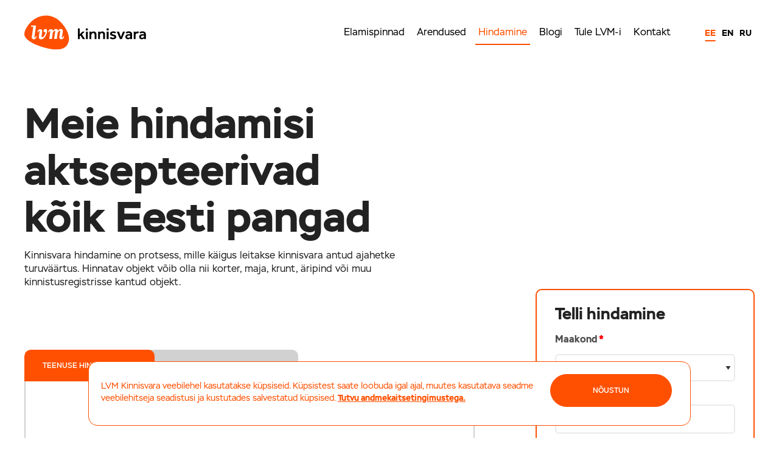

--- FILE ---
content_type: text/html; charset=UTF-8
request_url: https://lvm.ee/hindamine/?objID=166509
body_size: 26250
content:
<!DOCTYPE html>




<!--[if IE 8]>

<html class="no-js lt-ie9" lang="et"> <![endif]-->



<!--[if gt IE 8]><!-->

<html class="no-js" lang="et">
<!--<![endif]-->
<head>
	<meta charset="utf-8" />
	<meta name="viewport" content="width=device-width, initial-scale=1.0" />
	<!-- Set the viewport width to device width for mobile -->
	<!--<link href='https://fonts.googleapis.com/css?family=Open+Sans:400,600,700' rel='stylesheet' type='text/css'>-->
	
	<title>Kinnisvara hindamine - Eksperthinnang - LVM Kinnisvara – Tallinn, Tartu, Pärnu, Kuressaare</title>

	

	<!-- Global site tag (gtag.js) - Google Analytics -->
	<script async src="https://www.googletagmanager.com/gtag/js?id=G-QGC4LZ05LW"></script>
	<!-- Global site tag (gtag.js) - Google Ads: 821363091 --> 
	<script async src="https://www.googletagmanager.com/gtag/js?id=AW-821363091"></script>

	<script>
		window.dataLayer = window.dataLayer || [];

		function gtag() {
			dataLayer.push(arguments);
		}
		gtag('js', new Date());

		gtag('config', 'G-QGC4LZ05LW');

		gtag('config', 'AW-821363091');
	</script>
	<link href="https://lvm.ee/wp-content/themes/lvm2017/images/lvm-60x60.png" rel="apple-touch-icon" />
	<link href="https://lvm.ee/wp-content/themes/lvm2017/images/lvm-76x76.png" rel="apple-touch-icon"
		sizes="76x76" />
	<link href="https://lvm.ee/wp-content/themes/lvm2017/images/lvm-120x120.png" rel="apple-touch-icon"
		sizes="120x120" />
	<link href="https://lvm.ee/wp-content/themes/lvm2017/images/lvm-152x152.png" rel="apple-touch-icon"
		sizes="152x152" />
	<link rel="shortcut icon" type="image/x-icon" href="https://lvm.ee/wp-content/themes/lvm2017/favicon.ico">
	<!-- Included CSS Files -->
	<link rel="stylesheet" href="https://lvm.ee/wp-content/themes/lvm2017/css/slick.css">
	<link rel="stylesheet" href="https://lvm.ee/wp-content/themes/lvm2017/css/slick-theme.css">
	<link rel="stylesheet" href="https://lvm.ee/wp-content/themes/lvm2017/assets/stylesheets/foundation.css?v=1.174">
	<link rel="stylesheet" href="https://lvm.ee/wp-content/themes/lvm2017/css/popup_style_v1.css">
	<link rel="stylesheet" href="/lightbox/css/lightbox.css">
	<link rel="stylesheet" href="https://lvm.ee/wp-content/themes/lvm2017/assets/stylesheets/style.css">

	
		
	
	<script src="https://lvm.ee/wp-content/themes/lvm2017/js/foundation/modernizr.foundation.js"></script>
	<!--	<script src="https://lvm.ee/wp-content/themes/lvm2017/assets/javascript/foundation.js"></script>
-->
	
	<meta name='robots' content='index, follow, max-image-preview:large, max-snippet:-1, max-video-preview:-1' />
	<style>img:is([sizes="auto" i], [sizes^="auto," i]) { contain-intrinsic-size: 3000px 1500px }</style>
	<link rel="alternate" hreflang="en-us" href="https://lvm.ee/en/appraisal/" />
<link rel="alternate" hreflang="ru-ru" href="https://lvm.ee/ru/%d0%be%d1%86%d0%b5%d0%bd%d0%ba%d0%b0/" />
<link rel="alternate" hreflang="et" href="https://lvm.ee/hindamine/" />
<link rel="alternate" hreflang="x-default" href="https://lvm.ee/hindamine/" />
<!-- Google tag (gtag.js) consent mode dataLayer added by Site Kit -->
<script type="text/javascript" id="google_gtagjs-js-consent-mode-data-layer">
/* <![CDATA[ */
window.dataLayer = window.dataLayer || [];function gtag(){dataLayer.push(arguments);}
gtag('consent', 'default', {"ad_personalization":"denied","ad_storage":"denied","ad_user_data":"denied","analytics_storage":"denied","functionality_storage":"denied","security_storage":"denied","personalization_storage":"denied","region":["AT","BE","BG","CH","CY","CZ","DE","DK","EE","ES","FI","FR","GB","GR","HR","HU","IE","IS","IT","LI","LT","LU","LV","MT","NL","NO","PL","PT","RO","SE","SI","SK"],"wait_for_update":500});
window._googlesitekitConsentCategoryMap = {"statistics":["analytics_storage"],"marketing":["ad_storage","ad_user_data","ad_personalization"],"functional":["functionality_storage","security_storage"],"preferences":["personalization_storage"]};
window._googlesitekitConsents = {"ad_personalization":"denied","ad_storage":"denied","ad_user_data":"denied","analytics_storage":"denied","functionality_storage":"denied","security_storage":"denied","personalization_storage":"denied","region":["AT","BE","BG","CH","CY","CZ","DE","DK","EE","ES","FI","FR","GB","GR","HR","HU","IE","IS","IT","LI","LT","LU","LV","MT","NL","NO","PL","PT","RO","SE","SI","SK"],"wait_for_update":500};
/* ]]> */
</script>
<!-- End Google tag (gtag.js) consent mode dataLayer added by Site Kit -->

	<!-- This site is optimized with the Yoast SEO plugin v26.7 - https://yoast.com/wordpress/plugins/seo/ -->
	<link rel="canonical" href="https://lvm.ee/hindamine/" />
	<meta property="og:locale" content="et_EE" />
	<meta property="og:type" content="article" />
	<meta property="og:title" content="Kinnisvara hindamine - Eksperthinnang - LVM Kinnisvara – Tallinn, Tartu, Pärnu, Kuressaare" />
	<meta property="og:description" content="Meie kutselised hindajad teevad teile eksperthinnangu kiirelt ja kvaliteetselt. Hinnanguid aktsepteerivad kõik pangad. Telli siit!" />
	<meta property="og:url" content="https://lvm.ee/hindamine/" />
	<meta property="og:site_name" content="LVM Kinnisvara – Tallinn, Tartu, Pärnu, Kuressaare" />
	<meta property="article:publisher" content="https://www.facebook.com/lvmkinnisvara" />
	<meta property="article:modified_time" content="2025-07-02T09:41:55+00:00" />
	<meta name="twitter:card" content="summary_large_image" />
	<meta name="twitter:site" content="@lvmkinnisvara" />
	<meta name="twitter:label1" content="Est. reading time" />
	<meta name="twitter:data1" content="1 minut" />
	<script type="application/ld+json" class="yoast-schema-graph">{"@context":"https://schema.org","@graph":[{"@type":"WebPage","@id":"https://lvm.ee/hindamine/","url":"https://lvm.ee/hindamine/","name":"Kinnisvara hindamine - Eksperthinnang - LVM Kinnisvara – Tallinn, Tartu, Pärnu, Kuressaare","isPartOf":{"@id":"https://lvm.ee/#website"},"datePublished":"2013-09-27T06:08:44+00:00","dateModified":"2025-07-02T09:41:55+00:00","description":"Meie kutselised hindajad teevad teile eksperthinnangu kiirelt ja kvaliteetselt. Hinnanguid aktsepteerivad kõik pangad. Telli siit!","breadcrumb":{"@id":"https://lvm.ee/hindamine/#breadcrumb"},"inLanguage":"et","potentialAction":[{"@type":"ReadAction","target":["https://lvm.ee/hindamine/"]}]},{"@type":"BreadcrumbList","@id":"https://lvm.ee/hindamine/#breadcrumb","itemListElement":[{"@type":"ListItem","position":1,"name":"Home","item":"https://lvm.ee/"},{"@type":"ListItem","position":2,"name":"Hindamine"}]},{"@type":"WebSite","@id":"https://lvm.ee/#website","url":"https://lvm.ee/","name":"LVM Kinnisvara – Tallinn, Tartu, Pärnu, Kuressaare","description":"LVM Kinnisvara veebileht","publisher":{"@id":"https://lvm.ee/#organization"},"potentialAction":[{"@type":"SearchAction","target":{"@type":"EntryPoint","urlTemplate":"https://lvm.ee/?s={search_term_string}"},"query-input":{"@type":"PropertyValueSpecification","valueRequired":true,"valueName":"search_term_string"}}],"inLanguage":"et"},{"@type":"Organization","@id":"https://lvm.ee/#organization","name":"LVM Kinnisvara","url":"https://lvm.ee/","logo":{"@type":"ImageObject","inLanguage":"et","@id":"https://lvm.ee/#/schema/logo/image/","url":"https://lvm.ee/wp-content/uploads/2017/12/lvm.png","contentUrl":"https://lvm.ee/wp-content/uploads/2017/12/lvm.png","width":627,"height":180,"caption":"LVM Kinnisvara"},"image":{"@id":"https://lvm.ee/#/schema/logo/image/"},"sameAs":["https://www.facebook.com/lvmkinnisvara","https://x.com/lvmkinnisvara","https://www.instagram.com/lvmkinnisvara/"]}]}</script>
	<!-- / Yoast SEO plugin. -->


<link rel='dns-prefetch' href='//www.googletagmanager.com' />
<script type="text/javascript">
/* <![CDATA[ */
window._wpemojiSettings = {"baseUrl":"https:\/\/s.w.org\/images\/core\/emoji\/15.1.0\/72x72\/","ext":".png","svgUrl":"https:\/\/s.w.org\/images\/core\/emoji\/15.1.0\/svg\/","svgExt":".svg","source":{"concatemoji":"https:\/\/lvm.ee\/wp-includes\/js\/wp-emoji-release.min.js?ver=6.8.1"}};
/*! This file is auto-generated */
!function(i,n){var o,s,e;function c(e){try{var t={supportTests:e,timestamp:(new Date).valueOf()};sessionStorage.setItem(o,JSON.stringify(t))}catch(e){}}function p(e,t,n){e.clearRect(0,0,e.canvas.width,e.canvas.height),e.fillText(t,0,0);var t=new Uint32Array(e.getImageData(0,0,e.canvas.width,e.canvas.height).data),r=(e.clearRect(0,0,e.canvas.width,e.canvas.height),e.fillText(n,0,0),new Uint32Array(e.getImageData(0,0,e.canvas.width,e.canvas.height).data));return t.every(function(e,t){return e===r[t]})}function u(e,t,n){switch(t){case"flag":return n(e,"\ud83c\udff3\ufe0f\u200d\u26a7\ufe0f","\ud83c\udff3\ufe0f\u200b\u26a7\ufe0f")?!1:!n(e,"\ud83c\uddfa\ud83c\uddf3","\ud83c\uddfa\u200b\ud83c\uddf3")&&!n(e,"\ud83c\udff4\udb40\udc67\udb40\udc62\udb40\udc65\udb40\udc6e\udb40\udc67\udb40\udc7f","\ud83c\udff4\u200b\udb40\udc67\u200b\udb40\udc62\u200b\udb40\udc65\u200b\udb40\udc6e\u200b\udb40\udc67\u200b\udb40\udc7f");case"emoji":return!n(e,"\ud83d\udc26\u200d\ud83d\udd25","\ud83d\udc26\u200b\ud83d\udd25")}return!1}function f(e,t,n){var r="undefined"!=typeof WorkerGlobalScope&&self instanceof WorkerGlobalScope?new OffscreenCanvas(300,150):i.createElement("canvas"),a=r.getContext("2d",{willReadFrequently:!0}),o=(a.textBaseline="top",a.font="600 32px Arial",{});return e.forEach(function(e){o[e]=t(a,e,n)}),o}function t(e){var t=i.createElement("script");t.src=e,t.defer=!0,i.head.appendChild(t)}"undefined"!=typeof Promise&&(o="wpEmojiSettingsSupports",s=["flag","emoji"],n.supports={everything:!0,everythingExceptFlag:!0},e=new Promise(function(e){i.addEventListener("DOMContentLoaded",e,{once:!0})}),new Promise(function(t){var n=function(){try{var e=JSON.parse(sessionStorage.getItem(o));if("object"==typeof e&&"number"==typeof e.timestamp&&(new Date).valueOf()<e.timestamp+604800&&"object"==typeof e.supportTests)return e.supportTests}catch(e){}return null}();if(!n){if("undefined"!=typeof Worker&&"undefined"!=typeof OffscreenCanvas&&"undefined"!=typeof URL&&URL.createObjectURL&&"undefined"!=typeof Blob)try{var e="postMessage("+f.toString()+"("+[JSON.stringify(s),u.toString(),p.toString()].join(",")+"));",r=new Blob([e],{type:"text/javascript"}),a=new Worker(URL.createObjectURL(r),{name:"wpTestEmojiSupports"});return void(a.onmessage=function(e){c(n=e.data),a.terminate(),t(n)})}catch(e){}c(n=f(s,u,p))}t(n)}).then(function(e){for(var t in e)n.supports[t]=e[t],n.supports.everything=n.supports.everything&&n.supports[t],"flag"!==t&&(n.supports.everythingExceptFlag=n.supports.everythingExceptFlag&&n.supports[t]);n.supports.everythingExceptFlag=n.supports.everythingExceptFlag&&!n.supports.flag,n.DOMReady=!1,n.readyCallback=function(){n.DOMReady=!0}}).then(function(){return e}).then(function(){var e;n.supports.everything||(n.readyCallback(),(e=n.source||{}).concatemoji?t(e.concatemoji):e.wpemoji&&e.twemoji&&(t(e.twemoji),t(e.wpemoji)))}))}((window,document),window._wpemojiSettings);
/* ]]> */
</script>
<link rel='stylesheet' id='devpr-style-css' href='https://lvm.ee/wp-content/plugins/development_projects/style.css?ver=6.8.1' type='text/css' media='all' />
<link rel='stylesheet' id='new-css' href='https://lvm.ee/wp-content/themes/lvm2017/assets/stylesheets/style.css?ver=1.7' type='text/css' media='all' />
<style id='cf-frontend-style-inline-css' type='text/css'>
@font-face {
	font-family: 'Stem';
	font-weight: 400;
	font-display: auto;
	src: url('https://lvm.ee/wp-content/uploads/2021/04/ParaType-Stem.otf') format('OpenType');
}
@font-face {
	font-family: 'Stem';
	font-weight: 700;
	font-display: auto;
	src: url('https://lvm.ee/wp-content/uploads/2021/04/ParaType-Stem-Bold.otf') format('OpenType');
}
</style>
<style id='wp-emoji-styles-inline-css' type='text/css'>

	img.wp-smiley, img.emoji {
		display: inline !important;
		border: none !important;
		box-shadow: none !important;
		height: 1em !important;
		width: 1em !important;
		margin: 0 0.07em !important;
		vertical-align: -0.1em !important;
		background: none !important;
		padding: 0 !important;
	}
</style>
<link rel='stylesheet' id='wp-block-library-css' href='https://lvm.ee/wp-includes/css/dist/block-library/style.min.css?ver=6.8.1' type='text/css' media='all' />
<style id='classic-theme-styles-inline-css' type='text/css'>
/*! This file is auto-generated */
.wp-block-button__link{color:#fff;background-color:#32373c;border-radius:9999px;box-shadow:none;text-decoration:none;padding:calc(.667em + 2px) calc(1.333em + 2px);font-size:1.125em}.wp-block-file__button{background:#32373c;color:#fff;text-decoration:none}
</style>
<style id='js-archive-list-archive-widget-style-inline-css' type='text/css'>
/*!***************************************************************************************************************************************************************************************************************************************!*\
  !*** css ./node_modules/css-loader/dist/cjs.js??ruleSet[1].rules[4].use[1]!./node_modules/postcss-loader/dist/cjs.js??ruleSet[1].rules[4].use[2]!./node_modules/sass-loader/dist/cjs.js??ruleSet[1].rules[4].use[3]!./src/style.scss ***!
  \***************************************************************************************************************************************************************************************************************************************/
@charset "UTF-8";
/**
 * The following styles get applied both on the front of your site
 * and in the editor.
 *
 * Replace them with your own styles or remove the file completely.
 */
.js-archive-list a,
.js-archive-list a:focus,
.js-archive-list a:hover {
  text-decoration: none;
}
.js-archive-list .loading {
  display: inline-block;
  padding-left: 5px;
  vertical-align: middle;
  width: 25px;
}
.jal-hide {
  display: none;
}
.widget_jaw_widget ul.jaw_widget,
ul.jaw_widget ul,
body .wp-block-js-archive-list-archive-widget ul.jaw_widget,
body .wp-block-js-archive-list-archive-widget ul.jaw_widget ul,
body ul.jaw_widget {
  list-style: none;
  margin-left: 0;
  padding-left: 0;
}
.widget_jaw_widget ul.jaw_widget li,
.wp-block-js-archive-list-archive-widget ul.jaw_widget li,
.jaw_widget ul li {
  padding-left: 1rem;
  list-style: none;
}
.widget_jaw_widget ul.jaw_widget li::before,
.wp-block-js-archive-list-archive-widget ul.jaw_widget li::before,
.jaw_widget ul li::before {
  content: "";
}
.widget_jaw_widget ul.jaw_widget li .post-date::before,
.wp-block-js-archive-list-archive-widget ul.jaw_widget li .post-date::before,
.jaw_widget ul li .post-date::before {
  content: "—";
  padding-right: 5px;
}
.widget_jaw_widget ul.jaw_widget li .post-date,
.wp-block-js-archive-list-archive-widget ul.jaw_widget li .post-date,
.jaw_widget ul li .post-date {
  padding-left: 5px;
}
/** Bullet's padding **/
.jaw_symbol {
  margin-right: 0.5rem;
}

/*# sourceMappingURL=style-index.css.map*/
</style>
<style id='global-styles-inline-css' type='text/css'>
:root{--wp--preset--aspect-ratio--square: 1;--wp--preset--aspect-ratio--4-3: 4/3;--wp--preset--aspect-ratio--3-4: 3/4;--wp--preset--aspect-ratio--3-2: 3/2;--wp--preset--aspect-ratio--2-3: 2/3;--wp--preset--aspect-ratio--16-9: 16/9;--wp--preset--aspect-ratio--9-16: 9/16;--wp--preset--color--black: #000000;--wp--preset--color--cyan-bluish-gray: #abb8c3;--wp--preset--color--white: #ffffff;--wp--preset--color--pale-pink: #f78da7;--wp--preset--color--vivid-red: #cf2e2e;--wp--preset--color--luminous-vivid-orange: #ff6900;--wp--preset--color--luminous-vivid-amber: #fcb900;--wp--preset--color--light-green-cyan: #7bdcb5;--wp--preset--color--vivid-green-cyan: #00d084;--wp--preset--color--pale-cyan-blue: #8ed1fc;--wp--preset--color--vivid-cyan-blue: #0693e3;--wp--preset--color--vivid-purple: #9b51e0;--wp--preset--gradient--vivid-cyan-blue-to-vivid-purple: linear-gradient(135deg,rgba(6,147,227,1) 0%,rgb(155,81,224) 100%);--wp--preset--gradient--light-green-cyan-to-vivid-green-cyan: linear-gradient(135deg,rgb(122,220,180) 0%,rgb(0,208,130) 100%);--wp--preset--gradient--luminous-vivid-amber-to-luminous-vivid-orange: linear-gradient(135deg,rgba(252,185,0,1) 0%,rgba(255,105,0,1) 100%);--wp--preset--gradient--luminous-vivid-orange-to-vivid-red: linear-gradient(135deg,rgba(255,105,0,1) 0%,rgb(207,46,46) 100%);--wp--preset--gradient--very-light-gray-to-cyan-bluish-gray: linear-gradient(135deg,rgb(238,238,238) 0%,rgb(169,184,195) 100%);--wp--preset--gradient--cool-to-warm-spectrum: linear-gradient(135deg,rgb(74,234,220) 0%,rgb(151,120,209) 20%,rgb(207,42,186) 40%,rgb(238,44,130) 60%,rgb(251,105,98) 80%,rgb(254,248,76) 100%);--wp--preset--gradient--blush-light-purple: linear-gradient(135deg,rgb(255,206,236) 0%,rgb(152,150,240) 100%);--wp--preset--gradient--blush-bordeaux: linear-gradient(135deg,rgb(254,205,165) 0%,rgb(254,45,45) 50%,rgb(107,0,62) 100%);--wp--preset--gradient--luminous-dusk: linear-gradient(135deg,rgb(255,203,112) 0%,rgb(199,81,192) 50%,rgb(65,88,208) 100%);--wp--preset--gradient--pale-ocean: linear-gradient(135deg,rgb(255,245,203) 0%,rgb(182,227,212) 50%,rgb(51,167,181) 100%);--wp--preset--gradient--electric-grass: linear-gradient(135deg,rgb(202,248,128) 0%,rgb(113,206,126) 100%);--wp--preset--gradient--midnight: linear-gradient(135deg,rgb(2,3,129) 0%,rgb(40,116,252) 100%);--wp--preset--font-size--small: 13px;--wp--preset--font-size--medium: 20px;--wp--preset--font-size--large: 36px;--wp--preset--font-size--x-large: 42px;--wp--preset--spacing--20: 0.44rem;--wp--preset--spacing--30: 0.67rem;--wp--preset--spacing--40: 1rem;--wp--preset--spacing--50: 1.5rem;--wp--preset--spacing--60: 2.25rem;--wp--preset--spacing--70: 3.38rem;--wp--preset--spacing--80: 5.06rem;--wp--preset--shadow--natural: 6px 6px 9px rgba(0, 0, 0, 0.2);--wp--preset--shadow--deep: 12px 12px 50px rgba(0, 0, 0, 0.4);--wp--preset--shadow--sharp: 6px 6px 0px rgba(0, 0, 0, 0.2);--wp--preset--shadow--outlined: 6px 6px 0px -3px rgba(255, 255, 255, 1), 6px 6px rgba(0, 0, 0, 1);--wp--preset--shadow--crisp: 6px 6px 0px rgba(0, 0, 0, 1);}:where(.is-layout-flex){gap: 0.5em;}:where(.is-layout-grid){gap: 0.5em;}body .is-layout-flex{display: flex;}.is-layout-flex{flex-wrap: wrap;align-items: center;}.is-layout-flex > :is(*, div){margin: 0;}body .is-layout-grid{display: grid;}.is-layout-grid > :is(*, div){margin: 0;}:where(.wp-block-columns.is-layout-flex){gap: 2em;}:where(.wp-block-columns.is-layout-grid){gap: 2em;}:where(.wp-block-post-template.is-layout-flex){gap: 1.25em;}:where(.wp-block-post-template.is-layout-grid){gap: 1.25em;}.has-black-color{color: var(--wp--preset--color--black) !important;}.has-cyan-bluish-gray-color{color: var(--wp--preset--color--cyan-bluish-gray) !important;}.has-white-color{color: var(--wp--preset--color--white) !important;}.has-pale-pink-color{color: var(--wp--preset--color--pale-pink) !important;}.has-vivid-red-color{color: var(--wp--preset--color--vivid-red) !important;}.has-luminous-vivid-orange-color{color: var(--wp--preset--color--luminous-vivid-orange) !important;}.has-luminous-vivid-amber-color{color: var(--wp--preset--color--luminous-vivid-amber) !important;}.has-light-green-cyan-color{color: var(--wp--preset--color--light-green-cyan) !important;}.has-vivid-green-cyan-color{color: var(--wp--preset--color--vivid-green-cyan) !important;}.has-pale-cyan-blue-color{color: var(--wp--preset--color--pale-cyan-blue) !important;}.has-vivid-cyan-blue-color{color: var(--wp--preset--color--vivid-cyan-blue) !important;}.has-vivid-purple-color{color: var(--wp--preset--color--vivid-purple) !important;}.has-black-background-color{background-color: var(--wp--preset--color--black) !important;}.has-cyan-bluish-gray-background-color{background-color: var(--wp--preset--color--cyan-bluish-gray) !important;}.has-white-background-color{background-color: var(--wp--preset--color--white) !important;}.has-pale-pink-background-color{background-color: var(--wp--preset--color--pale-pink) !important;}.has-vivid-red-background-color{background-color: var(--wp--preset--color--vivid-red) !important;}.has-luminous-vivid-orange-background-color{background-color: var(--wp--preset--color--luminous-vivid-orange) !important;}.has-luminous-vivid-amber-background-color{background-color: var(--wp--preset--color--luminous-vivid-amber) !important;}.has-light-green-cyan-background-color{background-color: var(--wp--preset--color--light-green-cyan) !important;}.has-vivid-green-cyan-background-color{background-color: var(--wp--preset--color--vivid-green-cyan) !important;}.has-pale-cyan-blue-background-color{background-color: var(--wp--preset--color--pale-cyan-blue) !important;}.has-vivid-cyan-blue-background-color{background-color: var(--wp--preset--color--vivid-cyan-blue) !important;}.has-vivid-purple-background-color{background-color: var(--wp--preset--color--vivid-purple) !important;}.has-black-border-color{border-color: var(--wp--preset--color--black) !important;}.has-cyan-bluish-gray-border-color{border-color: var(--wp--preset--color--cyan-bluish-gray) !important;}.has-white-border-color{border-color: var(--wp--preset--color--white) !important;}.has-pale-pink-border-color{border-color: var(--wp--preset--color--pale-pink) !important;}.has-vivid-red-border-color{border-color: var(--wp--preset--color--vivid-red) !important;}.has-luminous-vivid-orange-border-color{border-color: var(--wp--preset--color--luminous-vivid-orange) !important;}.has-luminous-vivid-amber-border-color{border-color: var(--wp--preset--color--luminous-vivid-amber) !important;}.has-light-green-cyan-border-color{border-color: var(--wp--preset--color--light-green-cyan) !important;}.has-vivid-green-cyan-border-color{border-color: var(--wp--preset--color--vivid-green-cyan) !important;}.has-pale-cyan-blue-border-color{border-color: var(--wp--preset--color--pale-cyan-blue) !important;}.has-vivid-cyan-blue-border-color{border-color: var(--wp--preset--color--vivid-cyan-blue) !important;}.has-vivid-purple-border-color{border-color: var(--wp--preset--color--vivid-purple) !important;}.has-vivid-cyan-blue-to-vivid-purple-gradient-background{background: var(--wp--preset--gradient--vivid-cyan-blue-to-vivid-purple) !important;}.has-light-green-cyan-to-vivid-green-cyan-gradient-background{background: var(--wp--preset--gradient--light-green-cyan-to-vivid-green-cyan) !important;}.has-luminous-vivid-amber-to-luminous-vivid-orange-gradient-background{background: var(--wp--preset--gradient--luminous-vivid-amber-to-luminous-vivid-orange) !important;}.has-luminous-vivid-orange-to-vivid-red-gradient-background{background: var(--wp--preset--gradient--luminous-vivid-orange-to-vivid-red) !important;}.has-very-light-gray-to-cyan-bluish-gray-gradient-background{background: var(--wp--preset--gradient--very-light-gray-to-cyan-bluish-gray) !important;}.has-cool-to-warm-spectrum-gradient-background{background: var(--wp--preset--gradient--cool-to-warm-spectrum) !important;}.has-blush-light-purple-gradient-background{background: var(--wp--preset--gradient--blush-light-purple) !important;}.has-blush-bordeaux-gradient-background{background: var(--wp--preset--gradient--blush-bordeaux) !important;}.has-luminous-dusk-gradient-background{background: var(--wp--preset--gradient--luminous-dusk) !important;}.has-pale-ocean-gradient-background{background: var(--wp--preset--gradient--pale-ocean) !important;}.has-electric-grass-gradient-background{background: var(--wp--preset--gradient--electric-grass) !important;}.has-midnight-gradient-background{background: var(--wp--preset--gradient--midnight) !important;}.has-small-font-size{font-size: var(--wp--preset--font-size--small) !important;}.has-medium-font-size{font-size: var(--wp--preset--font-size--medium) !important;}.has-large-font-size{font-size: var(--wp--preset--font-size--large) !important;}.has-x-large-font-size{font-size: var(--wp--preset--font-size--x-large) !important;}
:where(.wp-block-post-template.is-layout-flex){gap: 1.25em;}:where(.wp-block-post-template.is-layout-grid){gap: 1.25em;}
:where(.wp-block-columns.is-layout-flex){gap: 2em;}:where(.wp-block-columns.is-layout-grid){gap: 2em;}
:root :where(.wp-block-pullquote){font-size: 1.5em;line-height: 1.6;}
</style>
<link rel='stylesheet' id='cpsh-shortcodes-css' href='https://lvm.ee/wp-content/plugins/column-shortcodes//assets/css/shortcodes.css?ver=1.0.1' type='text/css' media='all' />
<link rel='stylesheet' id='cookie-notice-front-css' href='https://lvm.ee/wp-content/plugins/cookie-notice/css/front.min.css?ver=2.5.11' type='text/css' media='all' />
<link rel='stylesheet' id='wpml-legacy-dropdown-0-css' href='https://lvm.ee/wp-content/plugins/sitepress-multilingual-cms/templates/language-switchers/legacy-dropdown/style.min.css?ver=1' type='text/css' media='all' />
<style id='wpml-legacy-dropdown-0-inline-css' type='text/css'>
.wpml-ls-statics-shortcode_actions, .wpml-ls-statics-shortcode_actions .wpml-ls-sub-menu, .wpml-ls-statics-shortcode_actions a {border-color:#cdcdcd;}.wpml-ls-statics-shortcode_actions a, .wpml-ls-statics-shortcode_actions .wpml-ls-sub-menu a, .wpml-ls-statics-shortcode_actions .wpml-ls-sub-menu a:link, .wpml-ls-statics-shortcode_actions li:not(.wpml-ls-current-language) .wpml-ls-link, .wpml-ls-statics-shortcode_actions li:not(.wpml-ls-current-language) .wpml-ls-link:link {color:#444444;background-color:#ffffff;}.wpml-ls-statics-shortcode_actions .wpml-ls-sub-menu a:hover,.wpml-ls-statics-shortcode_actions .wpml-ls-sub-menu a:focus, .wpml-ls-statics-shortcode_actions .wpml-ls-sub-menu a:link:hover, .wpml-ls-statics-shortcode_actions .wpml-ls-sub-menu a:link:focus {color:#000000;background-color:#eeeeee;}.wpml-ls-statics-shortcode_actions .wpml-ls-current-language > a {color:#444444;background-color:#ffffff;}.wpml-ls-statics-shortcode_actions .wpml-ls-current-language:hover>a, .wpml-ls-statics-shortcode_actions .wpml-ls-current-language>a:focus {color:#000000;background-color:#eeeeee;}
</style>
<link rel='stylesheet' id='tablepress-default-css' href='https://lvm.ee/wp-content/plugins/tablepress/css/build/default.css?ver=3.2.6' type='text/css' media='all' />
<!--n2css--><!--n2js--><script type="text/javascript" src="https://lvm.ee/wp-content/plugins/svg-support/vendor/DOMPurify/DOMPurify.min.js?ver=2.5.8" id="bodhi-dompurify-library-js"></script>
<script type="text/javascript" id="cookie-notice-front-js-before">
/* <![CDATA[ */
var cnArgs = {"ajaxUrl":"https:\/\/lvm.ee\/wp-admin\/admin-ajax.php","nonce":"1b28e3d111","hideEffect":"fade","position":"bottom","onScroll":false,"onScrollOffset":100,"onClick":false,"cookieName":"cookie_notice_accepted","cookieTime":2592000,"cookieTimeRejected":2592000,"globalCookie":false,"redirection":false,"cache":true,"revokeCookies":false,"revokeCookiesOpt":"automatic"};
/* ]]> */
</script>
<script type="text/javascript" src="https://lvm.ee/wp-content/plugins/cookie-notice/js/front.min.js?ver=2.5.11" id="cookie-notice-front-js"></script>
<script type="text/javascript" src="https://lvm.ee/wp-content/plugins/stop-user-enumeration/frontend/js/frontend.js?ver=1.7.7" id="stop-user-enumeration-js" defer="defer" data-wp-strategy="defer"></script>
<script type="text/javascript" src="https://lvm.ee/wp-includes/js/jquery/jquery.min.js?ver=3.7.1" id="jquery-core-js"></script>
<script type="text/javascript" src="https://lvm.ee/wp-includes/js/jquery/jquery-migrate.min.js?ver=3.4.1" id="jquery-migrate-js"></script>
<script type="text/javascript" id="bodhi_svg_inline-js-extra">
/* <![CDATA[ */
var svgSettings = {"skipNested":""};
/* ]]> */
</script>
<script type="text/javascript" src="https://lvm.ee/wp-content/plugins/svg-support/js/min/svgs-inline-min.js" id="bodhi_svg_inline-js"></script>
<script type="text/javascript" id="bodhi_svg_inline-js-after">
/* <![CDATA[ */
cssTarget={"Bodhi":"img.style-svg","ForceInlineSVG":"style-svg"};ForceInlineSVGActive="false";frontSanitizationEnabled="on";
/* ]]> */
</script>
<script type="text/javascript" src="https://lvm.ee/wp-content/plugins/sitepress-multilingual-cms/templates/language-switchers/legacy-dropdown/script.min.js?ver=1" id="wpml-legacy-dropdown-0-js"></script>
<link rel="https://api.w.org/" href="https://lvm.ee/wp-json/" /><link rel="alternate" title="JSON" type="application/json" href="https://lvm.ee/wp-json/wp/v2/pages/1089" /><link rel="EditURI" type="application/rsd+xml" title="RSD" href="https://lvm.ee/xmlrpc.php?rsd" />
<meta name="generator" content="WordPress 6.8.1" />
<link rel='shortlink' href='https://lvm.ee/?p=1089' />
<link rel="alternate" title="oEmbed (JSON)" type="application/json+oembed" href="https://lvm.ee/wp-json/oembed/1.0/embed?url=https%3A%2F%2Flvm.ee%2Fhindamine%2F" />
<link rel="alternate" title="oEmbed (XML)" type="text/xml+oembed" href="https://lvm.ee/wp-json/oembed/1.0/embed?url=https%3A%2F%2Flvm.ee%2Fhindamine%2F&#038;format=xml" />
<meta name="generator" content="WPML ver:4.7.5 stt:1,15,18,47;" />
<meta name="generator" content="Site Kit by Google 1.170.0" /><meta name="generator" content="Elementor 3.34.1; features: additional_custom_breakpoints; settings: css_print_method-external, google_font-enabled, font_display-auto">
			<style>
				.e-con.e-parent:nth-of-type(n+4):not(.e-lazyloaded):not(.e-no-lazyload),
				.e-con.e-parent:nth-of-type(n+4):not(.e-lazyloaded):not(.e-no-lazyload) * {
					background-image: none !important;
				}
				@media screen and (max-height: 1024px) {
					.e-con.e-parent:nth-of-type(n+3):not(.e-lazyloaded):not(.e-no-lazyload),
					.e-con.e-parent:nth-of-type(n+3):not(.e-lazyloaded):not(.e-no-lazyload) * {
						background-image: none !important;
					}
				}
				@media screen and (max-height: 640px) {
					.e-con.e-parent:nth-of-type(n+2):not(.e-lazyloaded):not(.e-no-lazyload),
					.e-con.e-parent:nth-of-type(n+2):not(.e-lazyloaded):not(.e-no-lazyload) * {
						background-image: none !important;
					}
				}
			</style>
			
	
	<meta name="google-site-verification" content="LeqFB-jEH33AzhM0l_eAXpDnIHx44xNKewcqhFdwhnA" />


	<!-- Facebook Pixel Code -->
	<script>
		! function (f, b, e, v, n, t, s) {
			if (f.fbq) return;
			n = f.fbq = function () {
				n.callMethod ?
					n.callMethod.apply(n, arguments) : n.queue.push(arguments)
			};
			if (!f._fbq) f._fbq = n;
			n.push = n;
			n.loaded = !0;
			n.version = '2.0';
			n.queue = [];
			t = b.createElement(e);
			t.async = !0;
			t.src = v;
			s = b.getElementsByTagName(e)[0];
			s.parentNode.insertBefore(t, s)
		}(window, document, 'script',
			'https://connect.facebook.net/en_US/fbevents.js');
		fbq('init', '1576253235980290');
		fbq('track', 'PageView');

		fbq('track', 'ViewContent', {
			content_type: 'home_listing', // REQUIRED: DO NOT change this, must be set to 'home_listing'
			city: 'Pärnu', //Required for Search event
			region: 'Pärnumaa', // region is the state for the US. Required for Search event
			country: 'Estonia', //Required for Search event
		});
	</script>
	<noscript><img height="1" width="1" style="display:none"
			src="https://www.facebook.com/tr?id=1576253235980290&ev=PageView&noscript=1" /></noscript>
	<!-- End Facebook Pixel Code -->

</head>



<body class="wp-singular page-template page-template-content-hindamine page-template-content-hindamine-php page page-id-1089 wp-theme-lvm2017 content-hindamine et cookies-not-set elementor-default elementor-kit-19575">


	<div id="fb-root"></div>
	<div class="popup active" id="showAskPopup" style="display:none;">
		<div class="row">
			<div class="three columns"></div>
			<div class="six columns">
				<div class="popup-content"><a href="#" class="close-btn" onclick="$('#showAskPopup').hide();"></a>
					<h2 class="orange">Palju maksab sinu kinnisvara?</h2>
					<h4>Mõtled kinnisvara müümisele või oled lihtsalt uudishimulik ja soovid teada, palju võiks see täna väärt olla? Hindame Sinu kinnisvara tasuta. Täida järgnevad väljad ning võtame peagi ühendust.					</h4>
					<div class="custom" id="askMyPrice">
						<h5>Kinnisvara tüüp</h5>
				<form class="form-custom">
				<div class="row">
					<div class="five columns">
						<span class="orange funk">*</span>
						<select name="propertyType" >

							<option value="Maja" >Maja</option>
							<option value="Korter" >Korter</option>
							<option value="Ridaelamuboks" >Ridaelamuboks</option>
							<option value="Majaosa" >Majaosa</option>
							<option value="Suvila" >Suvila</option>
							<option value="Krunt" >Krunt</option>
							<option value="Maa" >Maa</option>
						</select>
					</div>
					<div class="one columns"></div>
					<div class="six columns">
						<span class="orange funk">*</span>
						<select name="county" onchange="filterPriceCities($(this).val())" id="pricecounty"><option value="3214"  selected="selected">Harju maakond</option><option value="5598" >Hiiu maakond</option><option value="2514" >Ida-Viru maakond</option><option value="5329" >Jõgeva maakond</option><option value="5793" >Järva maakond</option><option value="2918" >Lääne maakond</option><option value="196" >Lääne-Viru maakond</option><option value="4123" >Põlva maakond</option><option value="638" >Pärnu maakond</option><option value="4944" >Rapla maakond</option><option value="4408" >Saare maakond</option><option value="2051" >Tartu maakond</option><option value="4" >Valga maakond</option><option value="1086" >Viljandi maakond</option><option value="1424" >Võru maakond</option>
						</select>
					</div>
				</div>
				<div class="row">
					<div class="five columns">
						<span class="orange funk">*</span>
						<select name="state">
							<option value="Valmis" >Valmis</option>
							<option value="Valmimisjärgus" >Valmimisjärgus</option>
							<option value="Uus ehitis" >Uus ehitis</option>
							<option value="Uus viimistlus" >Uus viimistlus</option>
							<option value="Renoveeritud" >Renoveeritud</option>
							<option value="Vajab remonti" >Vajab remonti</option>
							<option value="Vajab sanitaarremonti" >Vajab sanitaarremonti</option>
							<option value="Sanitaarremont tehtud" >Sanitaarremont tehtud</option>

						</select>
					</div>
					<div class="one columns"></div>
					<div class="six columns">
						<span class="orange funk">*</span>
						<select name="city" id="pricecity"><option value="4121" >Aegviidu vald</option><option value="3531" >Anija vald</option><option value="3700" >Harku vald</option><option value="3215" >Jõelähtme vald</option><option value="3532" >Kehra linn</option><option value="4119" >Keila linn</option><option value="3360" >Keila vald</option><option value="3947" >Kernu vald</option><option value="3445" >Kiili vald</option><option value="3574" >Kose vald</option><option value="3282" >Kuusalu vald</option><option value="6227" >Loksa linn</option><option value="4117" >Maardu linn</option><option value="3606" >Nissi vald</option><option value="4087" >Padise vald</option><option value="4114" >Paldiski linn</option><option value="3466" >Raasiku vald</option><option value="3843" >Rae vald</option><option value="3634" >Saku vald</option><option value="6224" >Saue linn</option><option value="3913" >Saue vald</option><option value="3522" >Tallinna linn</option><option value="3628" >Vasalemma vald</option><option value="3891" >Viimsi vald</option>

						</select>
					</div>
				</div>
				<h5>Aadress</h5>
				<div class="row">
					<div class="twelve columns">
						<span class="orange funk">*</span>
						<input type="text" placeholder="näit: Pärnu mnt 8-20" name="aadress"/>
					</div>
				</div>
				</form>
				<div class="row">
					<div class="five columns">
						<span class="orange funk">*</span>
						<span class="btn btn-success fileinput-button">
							<i class="icon-plus icon-white"></i>
							<span class="button wide gray">Lisa fotod <span class="foto"></span></span>
							<input id="fileupload" type="file" name="files" multiple>
						</span>
					</div>
					<div class="one columns"></div>
					<div class="six columns">
					</div>
				</div>
				<div class="row">
					<div class="twelve columns checkbox-wrapper upfiles">

					</div>
				</div>
				<div class="row">
					<div class="twelve columns">
						<h5>Nimi</h5>
						<span class="orange funk">*</span>
						<input type="text" placeholder="näit: Ingmar Saksing" name="name"/>
					</div>
				</div>
				<div class="row">
					<div class="twelve columns">
						<h5>Telefon</h5>
						<span class="orange funk">*</span>
						<input type="text" placeholder="näit: 543 21 67 89" name="phone"/>
					</div>
				</div>
				<div class="row">
					<div class="twelve columns">
						<h5>e-post</h5>
						<span class="orange funk">*</span>
						<input type="text" placeholder="näit: keegi@kuskil.ee" name="email"/>
					</div>
				</div>
				<div class="row">
					<div class="twelve columns text-center">
						<h3 class="orange">* Väljade täitmine on kohustuslik.</h3>
					</div>
				</div>
				<div class="row" id="askMyPriceResponse">
				</div>
				<div class="row">
					<div class="twelve columns text-center">
						<a href="#" class="button wide" id="ask_price_submit" onclick="askForMyPrice(); return false;">Tahan teada oma kinnisvara hinda!</a>
					</div>
				</div>
				<div class="row">
					<div class="twelve columns text-center">
						<p>Hind on orienteeruv ning see võib erineda turuhinnast, mistõttu saadud tulemus ei ole käsitletav eksperthinnanguna ning hinnalahknevuse tekkimisel LVM Kinnisvara vastutust ei kanna.</p>
					</div>
				</div>					</div>
				</div>
			</div>
			<div class="three columns"></div>
		</div>
	</div>

	<div class="popup active" id="showSendFriendPopup" style="display:none;">
		<div class="row">
			<div class="three columns"></div>
			<div class="six columns">
				<div class="popup-content"><a href="#" class="close-btn"
						onclick="$('#showSendFriendPopup').hide();"></a>
					<h2 class="orange">Saada sõbrale</h2>
					<div class="custom" id="SendFriend">
						
		<form method="post" OnSubmit="SendFriend(); return false;" name="sf" action="https://lvm.ee/">
		<h5>Sinu nimi</h5>
		<div class="row">
				<div class="twelve columns">
					<span class="orange funk">*</span>
					<input type="text" placeholder="" name="y_name"/>
				</div>
			</div>
			<h5>Sinu e-post</h5>
			<div class="row">
				<div class="twelve columns">
					<span class="orange funk">*</span>
					<input type="text" placeholder="" name="y_mail"/>
				</div>
			</div>
			<h5>Sõbra nimi</h5>
			<div class="row">
				<div class="twelve columns">
					<span class="orange funk">*</span>
					<input type="text" placeholder="" name="f_name"/>
				</div>
			</div>
			<h5>Sõbra e-post</h5>
			<div class="row">
				<div class="twelve columns">
					<span class="orange funk">*</span>
					<input type="text" placeholder="" name="f_mail"/>
				</div>
			</div>
			<h5>Sõnum</h5>
			<div class="row">
				<div class="twelve columns">

					<textarea name="f_message" rows="4" class="send-textarea"></textarea>
				</div>
			</div>
			<div class="row" id="SendFriendResponse">
		</div>
		<div class="row">
			<div class="twelve columns">
				<div id="capcha">
				</div>
			</div>
		</div>
		<div class="row">
			<div class="twelve columns text-center">
				<a href="#" class="button wide" id="send_friend_submit" onclick="SendFriend(); return false;">Saada sõbrale!</a>
			</div>
		</div>

		<input type="submit" value="" style="display:none;">
		</form>					</div>
				</div>
			</div>
			<div class="three columns"></div>
		</div>
	</div>
	<div class="navmenu-wrapper">
	<div class="row navmenu">
		<a href="https://lvm.ee" class="logo"><img
					src="https://lvm.ee/wp-content/themes/lvm2017/images/LVMlogo.svg" width="226" height="79"
					alt="LVM kinnisvara" /></a>

			<button class="hamburger hamburger--spin" type="button">
				<span class="hamburgerTxt">menüü</span>
				<span class="hamburger-box">
					<span class="hamburger-inner"></span>
				</span>
			</button>
	
				<div class="menuButtons">
						<ul class="nav-bar right"><li class=""><a href="https://lvm.ee/objektid/">Elamispinnad</a><li class=""><a href="https://lvm.ee/arendusobjektid/">Arendused</a><li class="active "><a href="https://lvm.ee/hindamine/">Hindamine</a><li class=""><a href="https://lvm.ee/blog/">Blogi</a><li class=""><a href="https://lvm.ee/tule-lvmi/">Tule LVM-i</a><li class=""><a href="https://lvm.ee/kontakt/">Kontakt</a>
			<li>
				<div class="search-box-wrapper">
					<form role="search" method="get" id="searchform" action="https://lvm.ee/">
						<input class="search-box small" type="text"  name="s" id="s" />
						<a href="#" class="search-button" onclick="$('#searchform').submit();"></a>
					</form>
					</div>
			</li><li class="language-bar"><ul><li><a class="current" href="https://lvm.ee/hindamine/">EE</a></li><li><a href="https://lvm.ee/en/appraisal/">EN</a></li><li><a href="https://lvm.ee/ru/%d0%be%d1%86%d0%b5%d0%bd%d0%ba%d0%b0/">RU</a></li></ul></li></ul>		</div>
			</div></div><div class="row">

<div class="hindamine--wrapper">
<div class="hindamine--side hindamine--side__left">
<h1>Meie hindamisi aktsepteerivad kõik Eesti pangad</h1>
<div class="hindamine--content">Kinnisvara hindamine on protsess, mille käigus leitakse kinnisvara antud ajahetke turuväärtus. Hinnatav objekt võib olla nii korter, maja, krunt, äripind või muu kinnistusregistrisse kantud objekt.</div>
<div class="tables--container"><div class="tables--buttons"><div class="tables--buttons__round"><button data-tableid="8" class="button button--primary button--tabs is-active">teenuse hind linnades</button><button data-tableid="9" class="button button--primary button--tabs "> teenuse hind maakondades</button></div></div><div class="tables--inside"><div class="tab">
<table id="tablepress-8" class="tablepress tablepress-id-8 rightClass tbody-has-connected-cells">
<tbody class="row-striping row-hover">
<tr class="row-1">
	<td class="column-1"></td><td class="column-2"><strong>Tallinn</strong></td><td class="column-3"><strong>Tartu</strong></td><td class="column-4"><strong>Pärnu</strong></td><td class="column-5"><strong>Kuressaare</strong></td>
</tr>
<tr class="row-2">
	<td class="column-1">Tüüpkorter</td><td class="column-2">alates 280 € *</td><td class="column-3">alates 290 €</td><td class="column-4">alates 250 € *</td><td class="column-5">alates 250 €</td>
</tr>
<tr class="row-3">
	<td class="column-1">Muu korter</td><td class="column-2">alates 320 €</td><td class="column-3">alates 290 €</td><td class="column-4">alates 270 € *</td><td class="column-5">alates 270 €</td>
</tr>
<tr class="row-4">
	<td class="column-1">Elamu, ridaelamu, majaosa</td><td class="column-2">alates 430 €</td><td class="column-3">alates 390 €</td><td class="column-4">alates 330 € *</td><td class="column-5">alates 350 €</td>
</tr>
<tr class="row-5">
	<td class="column-1">Elamukrunt</td><td class="column-2">alates 430 €</td><td class="column-3">alates 370 €</td><td class="column-4">alates 330 € *</td><td class="column-5">alates 360 €</td>
</tr>
<tr class="row-6">
	<td class="column-1">Ärihoone, tootmishoone, tootmismaa, ärikrunt</td><td class="column-2">kokkuleppel</td><td class="column-3">kokkuleppel</td><td class="column-4">kokkuleppel</td><td class="column-5">kokkuleppel</td>
</tr>
<tr class="row-7">
	<td class="column-1"></td><td class="column-2">* Mustamäe, Lasnamäe, Õismäe paneelelamud</td><td class="column-3"></td><td class="column-4">* v.a. osavallad </td><td class="column-5"></td>
</tr>
<tr class="row-8">
	<td colspan="5" class="column-1">*Juhul, kui klient loobub tellimusest pärast vara ülevaatust, tuleb arve alusel tasuda 50% hindamistasust.</td>
</tr>
</tbody>
</table>
<!-- #tablepress-8 from cache --></div><div class="tab">
<table id="tablepress-9" class="tablepress tablepress-id-9 rightClass tbody-has-connected-cells">
<tbody class="row-striping row-hover">
<tr class="row-1">
	<td class="column-1"></td><td class="column-2"><strong>Harjumaa</strong></td><td class="column-3"><strong>Tartumaa, Jõgevamaa, Põlvamaa</strong></td><td class="column-4"><strong>Pärnumaa</strong></td><td class="column-5"><strong>Saaremaa</strong></td>
</tr>
<tr class="row-2">
	<td class="column-1">Korter</td><td class="column-2">alates 320 €</td><td class="column-3">alates 290 €</td><td class="column-4">alates 280 €</td><td class="column-5">alates 300 €</td>
</tr>
<tr class="row-3">
	<td class="column-1">Elamu, ridaelamu, majaosa</td><td class="column-2">alates 440 €</td><td class="column-3">alates 390 €</td><td class="column-4">alates 350 €</td><td class="column-5">alates 400 €</td>
</tr>
<tr class="row-4">
	<td class="column-1">Elamukrunt</td><td class="column-2">alates 440 €</td><td class="column-3">alates 370 €</td><td class="column-4">alates 350 €</td><td class="column-5">alates 400€</td>
</tr>
<tr class="row-5">
	<td class="column-1">Maatulundusmaa</td><td class="column-2">alates 500 €</td><td class="column-3">alates 370 €</td><td class="column-4">alates 430 €</td><td class="column-5">alates 400 €</td>
</tr>
<tr class="row-6">
	<td class="column-1">Ärihoone, tootmishoone, tootmismaa, ärikrunt</td><td class="column-2">kokkuleppel</td><td class="column-3">kokkuleppel</td><td class="column-4">kokkuleppel</td><td class="column-5">kokkuleppel</td>
</tr>
<tr class="row-7">
	<td colspan="5" class="column-1">*Juhul, kui klient loobub tellimusest pärast vara ülevaatust, tuleb arve alusel tasuda 50% hindamistasust.</td>
</tr>
</tbody>
</table>
<!-- #tablepress-9 from cache --></div></div></div><script src="https://ajax.googleapis.com/ajax/libs/jquery/1.12.4/jquery.min.js"></script>
       <script>

$(".button--tabs").on("click",function(){
    var tableid = $(this).attr("data-tableid");
    console.log(this,"asdokasd", "#tablepress-"+tableid);
    $(".button--tabs").each(function(){
        $(this).removeClass("is-active");
    })
    $(this).addClass("is-active")
    $(".tablepress").each(function(){
        $(this).hide();
    })
    $("#tablepress-"+tableid).show();
})

    
       </script>
</div>
<div class="hindamine--side hindamine--side__right"><div class="soovidHinnata" id="soovidHinnata"><style>



.alert-box.success{
	position: fixed;
	top: 50%;
	left: 50%;
	transform: translate(-50%, -50%);
	width: 60vw;
	padding: 40px 20px;
border-radius: 15px;
	background: white;

	box-shadow: 0 0 10px rgba(0,0,0,0.3);
	text-align: center;
	z-index: 9999;
	background: #fe5000!important;
	color: white!important;
}
.alert-box.success .close{
	position: absolute;
	right: 0;
	top: 0;
	background: white;
	padding: 10px;
	transform: translate(50%, -50%);
	color: black;
	line-height: 100%;
	box-shadow: 0 0 4px rgba(0,0,0,0.5);
	border-radius: 99px;
}



#hindamineform {
	max-width: 500px;
	float:left;
}
.soovidHinnata label{
	 margin-bottom: 10px;
	 font-size:16px;
	}
.soovidHinnata .half {
	width: 50%;
	  display: block;
	  float: left;
  }
  .soovidHinnata .half.first {
	padding-right: 10px;

  }
  .soovidHinnata .half.second {
	padding-left: 10px;

  }
  .soovidHinnata .custom {
	float: left;
	margin-right: 10px;
  }

	.privacyCheckbox{
  display: inline-block;
  line-height: 14px;
  font-size: 16px;
  margin: 15px 0;
}
input.error, select.error {
	border: 1px solid #ef4522!important;
}

input.error ~ span, select.error ~ span {
	color:#ef4522!important;
}
.alert-box {
	font-size: 16px!important;
	float: left;
	width:100%;
}
.alert-box.error, div.alert-box.success {
	color: #ef4522;

}
.hindamineSubmit {
	display: block;
    float: left;
    margin-top: 10px;
}
</style><script>

</script>
  <h3>Telli hindamine</h3><form name="hindamineform" id="hindamineform" method="POST" onsubmit="sendhindamineform(); return false;">
<input type="hidden"  name="submit" value="1"/>
<input type="hidden"  name="action" value="hindamineform"/>
<input type="hidden" name="url" id="hindamiseurl" value="https://lvm.ee/objektid/"/>
<input type="hidden" name="urlstore" id="hindamiseurlstore" value="https://lvm.ee/objektid/"/><label for="county">Maakond <span style="color:red">*</span><select id="county" name="county">
<option value="">-- Vali maakond --</option><option  value="Harjumaa">Harjumaa</option><option  value="Raplamaa">Raplamaa</option><option  value="Pärnumaa">Pärnumaa</option><option  value="Saaremaa">Saaremaa</option><option  value="Tartumaa">Tartumaa</option><option  value="Valgamaa">Valgamaa</option><option  value="Põlvamaa">Põlvamaa</option><option  value="Jõgevamaa">Jõgevamaa</option></select><label for="aadress">Objekti aadress <span style="color:red">*</span></label>
<input id="aadress" type="text" onchange="removeUrl(&quot; , , &quot;, this)" placeholder="Aadress koos linnaga" name="aadress" value=" , , " /><label for="name">Nimi <span style="color:red">*</span></label><input id="name" type="text" placeholder="näit: Mari Tamm" name="name" value="" /><div class="half first"><label for="phone">Telefon <span style="color:red">*</span></label><input id="phone" type="tel" placeholder="näit: 5555 5555" name="phone" value="" /></div><div class="half second"><label for="epost">E-post <span style="color:red">*</span></label><input id="epost" type="email" placeholder="näit: mari.tamm@lvm.ee" name="epost" value="" /></div><label for="phone">Märkused</label><input id="sooduskood"  type="text" name="sooduskood" value="" /><a href="#" class="button button-primary  button-icon hindamineSubmit" onclick="sendhindamineform(); return false;"><div class="icon icon-white "><?xml version="1.0" encoding="utf-8"?>
    <!-- Generator: Adobe Illustrator 23.0.0, SVG Export Plug-In . SVG Version: 6.00 Build 0)  -->
    <svg version="1.1" id="Layer_1" xmlns="http://www.w3.org/2000/svg" xmlns:xlink="http://www.w3.org/1999/xlink" x="0px" y="0px"
         viewBox="0 0 7.8 7.8" style="enable-background:new 0 0 7.8 7.8;" xml:space="preserve">
    <style type="text/css">
        .st0{fill:#FE5000;}
    </style>
    <title>arrow</title>
    <g>
        <g id="Layer_1-2">
            <g>
                <path class="st0" d="M7.3,4.5H0.6C0.3,4.5,0,4.2,0,3.9s0.3-0.6,0.6-0.6h6.7c0.3,0,0.6,0.3,0.6,0.6S7.6,4.5,7.3,4.5z"/>
                <path class="st0" d="M7.3,4.5c-0.2,0-0.3-0.1-0.4-0.2L4,0.9C3.8,0.7,3.9,0.3,4.1,0.1C4.3-0.1,4.7,0,4.9,0.2l2.8,3.4
                    c0.2,0.2,0.2,0.6-0.1,0.8C7.5,4.4,7.4,4.5,7.3,4.5z"/>
                <path class="st0" d="M4.4,7.8c-0.1,0-0.3,0-0.4-0.1C3.9,7.5,3.8,7.1,4,6.9l2.8-3.3C7,3.3,7.4,3.3,7.6,3.5C7.8,3.7,7.9,4,7.7,4.3
                    L4.9,7.6C4.8,7.7,4.6,7.8,4.4,7.8z"/>
            </g>
        </g>
    </g>
    </svg>
    </div>Telli hindamine</a>


				</form></div></div>
</div>
<h3><strong>Muud teenused:</strong></h3>
<p>Eksperthinnang paberil: lisandub 50 €<br />
Lisahinnang: alates 200 €<br />
Väljasõidutasu koos suulise hinnanguga: 50% teenuse hinnakirjajärgsest hinnast<br />
Perspektiivne hinnang: lisandub 50% teenuse hinnakirjajärgsest hinnast<br />
Puuduliku dokumentatsiooniga varade puhul lisandub teenuse hinnale kuni 20%</p>
<div class="row team-navigation">
			<h2>LVMi Hindajad</h2>
			<div class="tabs-dropdown">
         <button class="button button-primary button-for-small">Vali piirkond</button>
		<dl class="tabs pill small"><dd  class="filter-item active">
                    <a href="#" onclick="showLocationStaff(1, event); return false;">Kõik
                    </a>
                </dd><dd  class="filter-item">
                    <a href="#" onclick="showLocationStaff(2, event); return false;">Tallinn
                    </a>
                </dd><dd  class="filter-item">
                    <a href="#" onclick="showLocationStaff(3, event); return false;">Tartu
                    </a>
                </dd><dd  class="filter-item">
                    <a href="#" onclick="showLocationStaff(4, event); return false;">Pärnu
                    </a>
                </dd><dd  class="filter-item">
                    <a href="#" onclick="showLocationStaff(5, event); return false;">Kuressaare
                    </a>
                </dd>			</dl>
                  
				</div>
			
			</div><div id="locationcontainer_1" class="loc_staff" >
				<div class="row">
					<div class="twelve columns">
						<h3 style="display:none;">Kõik</h3>
					</div>
				</div>
			<div class="row"><div class="brokers"><div class="broker broker-img-left">
<a name="objbroker"></a><div class="broker-stats"><div class="broker-row"><p class="broker-name"><strong>Andres Sutt</strong></p><p class="broker-job-title">juhatuse liige<br>kutseline hindaja<br>vara hindaja, tase 7<br>kutsetunnistuse nr 189555</p><p class="broker-telefon"><a href="tel:+372 504 6918">+372 504 6918</a></p>
			<p class="broker-email"><a href="mailto:andres.sutt@lvm.ee">andres.sutt@lvm.ee</a></p><p class="broker-staas broker-text">Staaž kinnisvaras: 33 aastat</p><p class="broker-languages broker-text">Keeled: est, rus, fin, eng</p></div><div class="broker-row"><a class="broker-profile" href="https://lvm.ee/maakler/andres-sutt/"><div class="icon icon-primary"><svg xmlns="http://www.w3.org/2000/svg" viewBox="0 0 9.15 10.08">
        <defs>
          <style>
            .cls-1 {
              fill: #fe5000;
            }
          </style>
        </defs>
        <title>avatar</title>
        <g id="Layer_2" data-name="Layer 2">
          <g id="Layer_1-2" data-name="Layer 1">
            <path class="cls-1" d="M8.65,10.08H.5a.5.5,0,0,1-.5-.5A5.2,5.2,0,0,1,2.78,4.82a2.75,2.75,0,1,1,3.56,0A5.14,5.14,0,0,1,9.15,9.58.5.5,0,0,1,8.65,10.08ZM1,9.08H8.12A4.09,4.09,0,0,0,5.87,5.69a1,1,0,0,1-.55-.75.93.93,0,0,1,.34-.84h0a1.75,1.75,0,0,0,.6-1.81A1.72,1.72,0,0,0,5,1.06,1.75,1.75,0,0,0,2.83,2.74a1.74,1.74,0,0,0,.66,1.37.89.89,0,0,1,.34.82,1,1,0,0,1-.56.76A4.1,4.1,0,0,0,1,9.08ZM6,4.49H6Z"/>
          </g>
        </g>
      </svg>
      </div> Vaata profiili</a></div></div><div class="broker-image"><img decoding="async" src="https://lvm.ee/wp-content/Cimy_User_Extra_Fields/Andres Sutt/Andres-Sutt-1.png" alt="Andres Sutt" /></div></div><div class="broker broker-img-left">
<a name="objbroker"></a><div class="broker-stats"><div class="broker-row"><p class="broker-name"><strong>Merle Siigla</strong></p><p class="broker-job-title">kutseline hindaja<br>vara hindaja, tase 7<br>kutsetunnistuse nr 176338 <br> Eesti Kinnisvara Hindajate Ühingu liige</p><p class="broker-telefon"><a href="tel:+372 503 8293">+372 503 8293</a></p>
			<p class="broker-email"><a href="mailto:merle.siigla@lvm.ee">merle.siigla@lvm.ee</a></p><p class="broker-staas broker-text">Staaž kinnisvaras: 31 aastat</p><p class="broker-languages broker-text">Keeled: est, eng, rus</p><p class="broker-area broker-text">Tööpiirkond: kogu Eesti</p></div><div class="broker-row"><a class="broker-profile" href="https://lvm.ee/maakler/merle-siigla/"><div class="icon icon-primary"><svg xmlns="http://www.w3.org/2000/svg" viewBox="0 0 9.15 10.08">
        <defs>
          <style>
            .cls-1 {
              fill: #fe5000;
            }
          </style>
        </defs>
        <title>avatar</title>
        <g id="Layer_2" data-name="Layer 2">
          <g id="Layer_1-2" data-name="Layer 1">
            <path class="cls-1" d="M8.65,10.08H.5a.5.5,0,0,1-.5-.5A5.2,5.2,0,0,1,2.78,4.82a2.75,2.75,0,1,1,3.56,0A5.14,5.14,0,0,1,9.15,9.58.5.5,0,0,1,8.65,10.08ZM1,9.08H8.12A4.09,4.09,0,0,0,5.87,5.69a1,1,0,0,1-.55-.75.93.93,0,0,1,.34-.84h0a1.75,1.75,0,0,0,.6-1.81A1.72,1.72,0,0,0,5,1.06,1.75,1.75,0,0,0,2.83,2.74a1.74,1.74,0,0,0,.66,1.37.89.89,0,0,1,.34.82,1,1,0,0,1-.56.76A4.1,4.1,0,0,0,1,9.08ZM6,4.49H6Z"/>
          </g>
        </g>
      </svg>
      </div> Vaata profiili</a></div></div><div class="broker-image"><img decoding="async" src="https://lvm.ee/wp-content/Cimy_User_Extra_Fields/Merle/MerleSiigla.png" alt="Merle Siigla" /></div></div><div class="broker broker-img-left">
<a name="objbroker"></a><div class="broker-stats"><div class="broker-row"><p class="broker-name"><strong>Anke-Lele Osi</strong></p><p class="broker-job-title">kutseline hindaja<br>kinnisvara hindaja, tase 6<br>kutsetunnistuse nr 224683</p><p class="broker-telefon"><a href="tel:+372 5865 9444">+372 5865 9444</a></p>
			<p class="broker-email"><a href="mailto:anke-lele.osi@lvm.ee">anke-lele.osi@lvm.ee</a></p><p class="broker-staas broker-text">Staaž kinnisvaras: 9 aastat</p><p class="broker-languages broker-text">Keeled: est, eng</p><p class="broker-area broker-text">Tööpiirkond: Tallinn, Harjumaa</p></div><div class="broker-row"><a class="broker-profile" href="https://lvm.ee/maakler/anke-lele-osi/"><div class="icon icon-primary"><svg xmlns="http://www.w3.org/2000/svg" viewBox="0 0 9.15 10.08">
        <defs>
          <style>
            .cls-1 {
              fill: #fe5000;
            }
          </style>
        </defs>
        <title>avatar</title>
        <g id="Layer_2" data-name="Layer 2">
          <g id="Layer_1-2" data-name="Layer 1">
            <path class="cls-1" d="M8.65,10.08H.5a.5.5,0,0,1-.5-.5A5.2,5.2,0,0,1,2.78,4.82a2.75,2.75,0,1,1,3.56,0A5.14,5.14,0,0,1,9.15,9.58.5.5,0,0,1,8.65,10.08ZM1,9.08H8.12A4.09,4.09,0,0,0,5.87,5.69a1,1,0,0,1-.55-.75.93.93,0,0,1,.34-.84h0a1.75,1.75,0,0,0,.6-1.81A1.72,1.72,0,0,0,5,1.06,1.75,1.75,0,0,0,2.83,2.74a1.74,1.74,0,0,0,.66,1.37.89.89,0,0,1,.34.82,1,1,0,0,1-.56.76A4.1,4.1,0,0,0,1,9.08ZM6,4.49H6Z"/>
          </g>
        </g>
      </svg>
      </div> Vaata profiili</a></div></div><div class="broker-image"><img decoding="async" src="https://lvm.ee/wp-content/Cimy_User_Extra_Fields/Anke-Lele Osi/Anke-Lele-Osi-1.png" alt="Anke-Lele Osi" /></div></div><div class="broker broker-img-left">
<a name="objbroker"></a><div class="broker-stats"><div class="broker-row"><p class="broker-name"><strong>Ando Lumiste</strong></p><p class="broker-job-title">kutseline hindaja<br>kinnisvara hindaja, tase 6<br>kutsetunnistuse nr 219388</p><p class="broker-telefon"><a href="tel:+372 5689 0500">+372 5689 0500</a></p>
			<p class="broker-email"><a href="mailto:ando.lumiste@lvm.ee">ando.lumiste@lvm.ee</a></p><p class="broker-staas broker-text">Staaž kinnisvaras: 13 aastat</p><p class="broker-languages broker-text">Keeled:  est, fin, eng</p><p class="broker-area broker-text">Tööpiirkond: Tallinn, Harjumaa</p></div><div class="broker-row"><a class="broker-profile" href="https://lvm.ee/maakler/ando-lumiste/"><div class="icon icon-primary"><svg xmlns="http://www.w3.org/2000/svg" viewBox="0 0 9.15 10.08">
        <defs>
          <style>
            .cls-1 {
              fill: #fe5000;
            }
          </style>
        </defs>
        <title>avatar</title>
        <g id="Layer_2" data-name="Layer 2">
          <g id="Layer_1-2" data-name="Layer 1">
            <path class="cls-1" d="M8.65,10.08H.5a.5.5,0,0,1-.5-.5A5.2,5.2,0,0,1,2.78,4.82a2.75,2.75,0,1,1,3.56,0A5.14,5.14,0,0,1,9.15,9.58.5.5,0,0,1,8.65,10.08ZM1,9.08H8.12A4.09,4.09,0,0,0,5.87,5.69a1,1,0,0,1-.55-.75.93.93,0,0,1,.34-.84h0a1.75,1.75,0,0,0,.6-1.81A1.72,1.72,0,0,0,5,1.06,1.75,1.75,0,0,0,2.83,2.74a1.74,1.74,0,0,0,.66,1.37.89.89,0,0,1,.34.82,1,1,0,0,1-.56.76A4.1,4.1,0,0,0,1,9.08ZM6,4.49H6Z"/>
          </g>
        </g>
      </svg>
      </div> Vaata profiili</a></div></div><div class="broker-image"><img decoding="async" src="https://lvm.ee/wp-content/Cimy_User_Extra_Fields/Ando/Ando-Lumiste2.png" alt="Ando Lumiste" /></div></div><div class="broker broker-img-left">
<a name="objbroker"></a><div class="broker-stats"><div class="broker-row"><p class="broker-name"><strong>Laire Kiveste</strong></p><p class="broker-job-title">kutseline hindaja<br>kinnisvara hindaja, tase 6<br>kutsetunnistuse nr 189524<br> Eesti Kinnisvara Hindajate Ühingu liige</p><p class="broker-telefon"><a href="tel:+372 5193 6993">+372 5193 6993</a></p>
			<p class="broker-email"><a href="mailto:laire.kiveste@lvm.ee">laire.kiveste@lvm.ee</a></p><p class="broker-staas broker-text">Staaž kinnisvaras: 18 aastat</p><p class="broker-languages broker-text">Keeled: est, rus, eng</p><p class="broker-area broker-text">Tööpiirkond: Pärnu, Pärnu maakond, Saaremaa, Muhumaa</p></div><div class="broker-row"><a class="broker-profile" href="https://lvm.ee/maakler/laire-kiveste/"><div class="icon icon-primary"><svg xmlns="http://www.w3.org/2000/svg" viewBox="0 0 9.15 10.08">
        <defs>
          <style>
            .cls-1 {
              fill: #fe5000;
            }
          </style>
        </defs>
        <title>avatar</title>
        <g id="Layer_2" data-name="Layer 2">
          <g id="Layer_1-2" data-name="Layer 1">
            <path class="cls-1" d="M8.65,10.08H.5a.5.5,0,0,1-.5-.5A5.2,5.2,0,0,1,2.78,4.82a2.75,2.75,0,1,1,3.56,0A5.14,5.14,0,0,1,9.15,9.58.5.5,0,0,1,8.65,10.08ZM1,9.08H8.12A4.09,4.09,0,0,0,5.87,5.69a1,1,0,0,1-.55-.75.93.93,0,0,1,.34-.84h0a1.75,1.75,0,0,0,.6-1.81A1.72,1.72,0,0,0,5,1.06,1.75,1.75,0,0,0,2.83,2.74a1.74,1.74,0,0,0,.66,1.37.89.89,0,0,1,.34.82,1,1,0,0,1-.56.76A4.1,4.1,0,0,0,1,9.08ZM6,4.49H6Z"/>
          </g>
        </g>
      </svg>
      </div> Vaata profiili</a></div></div><div class="broker-image"><img decoding="async" src="https://lvm.ee/wp-content/Cimy_User_Extra_Fields/Laire Kiveste/Laire-Kiveste.png" alt="Laire Kiveste" /></div></div><div class="broker broker-img-left">
<a name="objbroker"></a><div class="broker-stats"><div class="broker-row"><p class="broker-name"><strong>Siiri Siilaberg</strong></p><p class="broker-job-title">Kutseline hindaja<br>kinnisvara hindaja, tase 6<br>kutsetunnistus 177432</p><p class="broker-telefon"><a href="tel:+372 5672 0800">+372 5672 0800</a></p>
			<p class="broker-email"><a href="mailto:siiri.siilaberg@lvm.ee">siiri.siilaberg@lvm.ee</a></p><p class="broker-staas broker-text">Staaž kinnisvaras: 7 aastat</p><p class="broker-languages broker-text">Keeled: est, eng</p><p class="broker-area broker-text">Tööpiirkond: Tallinn, Harjumaa</p></div><div class="broker-row"><a class="broker-profile" href="https://lvm.ee/maakler/siiri-siilaberg/"><div class="icon icon-primary"><svg xmlns="http://www.w3.org/2000/svg" viewBox="0 0 9.15 10.08">
        <defs>
          <style>
            .cls-1 {
              fill: #fe5000;
            }
          </style>
        </defs>
        <title>avatar</title>
        <g id="Layer_2" data-name="Layer 2">
          <g id="Layer_1-2" data-name="Layer 1">
            <path class="cls-1" d="M8.65,10.08H.5a.5.5,0,0,1-.5-.5A5.2,5.2,0,0,1,2.78,4.82a2.75,2.75,0,1,1,3.56,0A5.14,5.14,0,0,1,9.15,9.58.5.5,0,0,1,8.65,10.08ZM1,9.08H8.12A4.09,4.09,0,0,0,5.87,5.69a1,1,0,0,1-.55-.75.93.93,0,0,1,.34-.84h0a1.75,1.75,0,0,0,.6-1.81A1.72,1.72,0,0,0,5,1.06,1.75,1.75,0,0,0,2.83,2.74a1.74,1.74,0,0,0,.66,1.37.89.89,0,0,1,.34.82,1,1,0,0,1-.56.76A4.1,4.1,0,0,0,1,9.08ZM6,4.49H6Z"/>
          </g>
        </g>
      </svg>
      </div> Vaata profiili</a></div></div><div class="broker-image"><img decoding="async" src="https://lvm.ee/wp-content/Cimy_User_Extra_Fields/Siiri Siilaberg/SiiriSiilaberg.png" alt="Siiri Siilaberg" /></div></div><div class="broker broker-img-left">
<a name="objbroker"></a><div class="broker-stats"><div class="broker-row"><p class="broker-name"><strong>Edith Helena Juursoo-Möller</strong></p><p class="broker-job-title">kutseline hindaja<br>kinnisvara nooremhindaja, tase 5<br>kutsetunnistuse nr 224692</p><p class="broker-telefon"><a href="tel:+372 5618 4400">+372 5618 4400</a></p>
			<p class="broker-email"><a href="mailto:edith.juursoo-moller@lvm.ee">edith.juursoo-moller@lvm.ee</a></p><p class="broker-languages broker-text">Keeled: est, eng</p><p class="broker-area broker-text">Tööpiirkond: Tallinn, Harjumaa</p><p class="broker-specialisation broker-text">Spetsialiseerumine: elamud, korterid, kinnistud</p></div><div class="broker-row"><a class="broker-profile" href="https://lvm.ee/maakler/edith-helena-juursoo-moller/"><div class="icon icon-primary"><svg xmlns="http://www.w3.org/2000/svg" viewBox="0 0 9.15 10.08">
        <defs>
          <style>
            .cls-1 {
              fill: #fe5000;
            }
          </style>
        </defs>
        <title>avatar</title>
        <g id="Layer_2" data-name="Layer 2">
          <g id="Layer_1-2" data-name="Layer 1">
            <path class="cls-1" d="M8.65,10.08H.5a.5.5,0,0,1-.5-.5A5.2,5.2,0,0,1,2.78,4.82a2.75,2.75,0,1,1,3.56,0A5.14,5.14,0,0,1,9.15,9.58.5.5,0,0,1,8.65,10.08ZM1,9.08H8.12A4.09,4.09,0,0,0,5.87,5.69a1,1,0,0,1-.55-.75.93.93,0,0,1,.34-.84h0a1.75,1.75,0,0,0,.6-1.81A1.72,1.72,0,0,0,5,1.06,1.75,1.75,0,0,0,2.83,2.74a1.74,1.74,0,0,0,.66,1.37.89.89,0,0,1,.34.82,1,1,0,0,1-.56.76A4.1,4.1,0,0,0,1,9.08ZM6,4.49H6Z"/>
          </g>
        </g>
      </svg>
      </div> Vaata profiili</a></div></div><div class="broker-image"><img decoding="async" src="https://lvm.ee/wp-content/Cimy_User_Extra_Fields/Edith/Maakler_2.png" alt="Edith Helena Juursoo-Möller" /></div></div><div class="broker broker-img-left">
<a name="objbroker"></a><div class="broker-stats"><div class="broker-row"><p class="broker-name"><strong>Jane Nurmoja</strong></p><p class="broker-job-title">kutseline hindaja<br>kinnisvara nooremhindaja, tase 5<br>kutsetunnistuse nr 202935<br></p><p class="broker-telefon"><a href="tel:+372 5683 7400 ">+372 5683 7400 </a></p>
			<p class="broker-email"><a href="mailto:jane.nurmoja@lvm.ee">jane.nurmoja@lvm.ee</a></p><p class="broker-staas broker-text">Staaž kinnisvaras: 7 aastat</p><p class="broker-languages broker-text">Keeled: est, eng</p><p class="broker-area broker-text">Tööpiirkond: Tallinn, Harjumaa</p></div><div class="broker-row"><a class="broker-profile" href="https://lvm.ee/maakler/jane-nurmoja/"><div class="icon icon-primary"><svg xmlns="http://www.w3.org/2000/svg" viewBox="0 0 9.15 10.08">
        <defs>
          <style>
            .cls-1 {
              fill: #fe5000;
            }
          </style>
        </defs>
        <title>avatar</title>
        <g id="Layer_2" data-name="Layer 2">
          <g id="Layer_1-2" data-name="Layer 1">
            <path class="cls-1" d="M8.65,10.08H.5a.5.5,0,0,1-.5-.5A5.2,5.2,0,0,1,2.78,4.82a2.75,2.75,0,1,1,3.56,0A5.14,5.14,0,0,1,9.15,9.58.5.5,0,0,1,8.65,10.08ZM1,9.08H8.12A4.09,4.09,0,0,0,5.87,5.69a1,1,0,0,1-.55-.75.93.93,0,0,1,.34-.84h0a1.75,1.75,0,0,0,.6-1.81A1.72,1.72,0,0,0,5,1.06,1.75,1.75,0,0,0,2.83,2.74a1.74,1.74,0,0,0,.66,1.37.89.89,0,0,1,.34.82,1,1,0,0,1-.56.76A4.1,4.1,0,0,0,1,9.08ZM6,4.49H6Z"/>
          </g>
        </g>
      </svg>
      </div> Vaata profiili</a></div></div><div class="broker-image"><img decoding="async" src="https://lvm.ee/wp-content/Cimy_User_Extra_Fields/Jane Nurmoja/Jane-Nurmoja.png" alt="Jane Nurmoja" /></div></div><div class="broker broker-img-left">
<a name="objbroker"></a><div class="broker-stats"><div class="broker-row"><p class="broker-name"><strong>Kai Kask</strong></p><p class="broker-job-title">kutseline hindaja<br>nooremhindaja, tase 5<br> kutsetunnistuse nr 208082 </p><p class="broker-telefon"><a href="tel:+372 5628 1900">+372 5628 1900</a></p>
			<p class="broker-email"><a href="mailto:kai.kask@lvm.ee">kai.kask@lvm.ee</a></p><p class="broker-languages broker-text">Keeled: est</p><p class="broker-area broker-text">Tööpiirkond: Saaremaa, Muhumaa</p></div><div class="broker-row"><a class="broker-profile" href="https://lvm.ee/maakler/kai-kask/"><div class="icon icon-primary"><svg xmlns="http://www.w3.org/2000/svg" viewBox="0 0 9.15 10.08">
        <defs>
          <style>
            .cls-1 {
              fill: #fe5000;
            }
          </style>
        </defs>
        <title>avatar</title>
        <g id="Layer_2" data-name="Layer 2">
          <g id="Layer_1-2" data-name="Layer 1">
            <path class="cls-1" d="M8.65,10.08H.5a.5.5,0,0,1-.5-.5A5.2,5.2,0,0,1,2.78,4.82a2.75,2.75,0,1,1,3.56,0A5.14,5.14,0,0,1,9.15,9.58.5.5,0,0,1,8.65,10.08ZM1,9.08H8.12A4.09,4.09,0,0,0,5.87,5.69a1,1,0,0,1-.55-.75.93.93,0,0,1,.34-.84h0a1.75,1.75,0,0,0,.6-1.81A1.72,1.72,0,0,0,5,1.06,1.75,1.75,0,0,0,2.83,2.74a1.74,1.74,0,0,0,.66,1.37.89.89,0,0,1,.34.82,1,1,0,0,1-.56.76A4.1,4.1,0,0,0,1,9.08ZM6,4.49H6Z"/>
          </g>
        </g>
      </svg>
      </div> Vaata profiili</a></div></div><div class="broker-image"><img decoding="async" src="https://lvm.ee/wp-content/Cimy_User_Extra_Fields/kai.kask/Kai-Kask_1-1.png" alt="Kai Kask" /></div></div><div class="broker broker-img-left">
<a name="objbroker"></a><div class="broker-stats"><div class="broker-row"><p class="broker-name"><strong>Margus Kruut</strong></p><p class="broker-job-title">kutseline hindaja<br>kinnisvara nooremhindaja, tase 5<br> kutsetunnistuse nr 176326 <br> Eesti Kinnisvara Hindajate Ühingu liige</p><p class="broker-telefon"><a href="tel:+372 506 4987">+372 506 4987</a></p>
			<p class="broker-email"><a href="mailto:margus.kruut@lvm.ee">margus.kruut@lvm.ee</a></p><p class="broker-staas broker-text">Staaž kinnisvaras: 31 aastat</p><p class="broker-languages broker-text">Keeled: est, fin, eng, rus</p><p class="broker-area broker-text">Tööpiirkond: Tallinn, Harjumaa</p></div><div class="broker-row"><a class="broker-profile" href="https://lvm.ee/maakler/margus-kruut/"><div class="icon icon-primary"><svg xmlns="http://www.w3.org/2000/svg" viewBox="0 0 9.15 10.08">
        <defs>
          <style>
            .cls-1 {
              fill: #fe5000;
            }
          </style>
        </defs>
        <title>avatar</title>
        <g id="Layer_2" data-name="Layer 2">
          <g id="Layer_1-2" data-name="Layer 1">
            <path class="cls-1" d="M8.65,10.08H.5a.5.5,0,0,1-.5-.5A5.2,5.2,0,0,1,2.78,4.82a2.75,2.75,0,1,1,3.56,0A5.14,5.14,0,0,1,9.15,9.58.5.5,0,0,1,8.65,10.08ZM1,9.08H8.12A4.09,4.09,0,0,0,5.87,5.69a1,1,0,0,1-.55-.75.93.93,0,0,1,.34-.84h0a1.75,1.75,0,0,0,.6-1.81A1.72,1.72,0,0,0,5,1.06,1.75,1.75,0,0,0,2.83,2.74a1.74,1.74,0,0,0,.66,1.37.89.89,0,0,1,.34.82,1,1,0,0,1-.56.76A4.1,4.1,0,0,0,1,9.08ZM6,4.49H6Z"/>
          </g>
        </g>
      </svg>
      </div> Vaata profiili</a></div></div><div class="broker-image"><img decoding="async" src="https://lvm.ee/wp-content/Cimy_User_Extra_Fields/Margus Kruut/MargusKruut.png" alt="Margus Kruut" /></div></div><div class="broker broker-img-left">
<a name="objbroker"></a><div class="broker-stats"><div class="broker-row"><p class="broker-name"><strong>Viktoria Ivanova</strong></p><p class="broker-job-title">kutseline hindaja<br>kinnisvara nooremhindaja, tase 5<br>kutsetunnistuse nr 189522</p><p class="broker-telefon"><a href="tel:+372 5814 5068">+372 5814 5068</a></p>
			<p class="broker-email"><a href="mailto:viktoria.ivanova@lvm.ee">viktoria.ivanova@lvm.ee</a></p><p class="broker-staas broker-text">Staaž kinnisvaras: 12 aastat</p><p class="broker-languages broker-text">Keeled: est, rus </p><p class="broker-area broker-text">Tööpiirkond: Tartu, Tartu maakond, Lõuna-Eesti</p></div><div class="broker-row"><a class="broker-profile" href="https://lvm.ee/maakler/viktoria-ivanova/"><div class="icon icon-primary"><svg xmlns="http://www.w3.org/2000/svg" viewBox="0 0 9.15 10.08">
        <defs>
          <style>
            .cls-1 {
              fill: #fe5000;
            }
          </style>
        </defs>
        <title>avatar</title>
        <g id="Layer_2" data-name="Layer 2">
          <g id="Layer_1-2" data-name="Layer 1">
            <path class="cls-1" d="M8.65,10.08H.5a.5.5,0,0,1-.5-.5A5.2,5.2,0,0,1,2.78,4.82a2.75,2.75,0,1,1,3.56,0A5.14,5.14,0,0,1,9.15,9.58.5.5,0,0,1,8.65,10.08ZM1,9.08H8.12A4.09,4.09,0,0,0,5.87,5.69a1,1,0,0,1-.55-.75.93.93,0,0,1,.34-.84h0a1.75,1.75,0,0,0,.6-1.81A1.72,1.72,0,0,0,5,1.06,1.75,1.75,0,0,0,2.83,2.74a1.74,1.74,0,0,0,.66,1.37.89.89,0,0,1,.34.82,1,1,0,0,1-.56.76A4.1,4.1,0,0,0,1,9.08ZM6,4.49H6Z"/>
          </g>
        </g>
      </svg>
      </div> Vaata profiili</a></div></div><div class="broker-image"><img decoding="async" src="https://lvm.ee/wp-content/Cimy_User_Extra_Fields/Viktoria Ivanova/Viktoria-Ivanova.png" alt="Viktoria Ivanova" /></div></div></div></div></div><div id="locationcontainer_2" class="loc_staff"  style="display:none;">
				<div class="row">
					<div class="twelve columns">
						<h3 style="display:none;">Tallinn</h3>
					</div>
				</div>
			<div class="row"><div class="brokers"><div class="broker broker-img-left">
<a name="objbroker"></a><div class="broker-stats"><div class="broker-row"><p class="broker-name"><strong>Andres Sutt</strong></p><p class="broker-job-title">juhatuse liige<br>kutseline hindaja<br>vara hindaja, tase 7<br>kutsetunnistuse nr 189555</p><p class="broker-telefon"><a href="tel:+372 504 6918">+372 504 6918</a></p>
			<p class="broker-email"><a href="mailto:andres.sutt@lvm.ee">andres.sutt@lvm.ee</a></p><p class="broker-staas broker-text">Staaž kinnisvaras: 33 aastat</p><p class="broker-languages broker-text">Keeled: est, rus, fin, eng</p></div><div class="broker-row"><a class="broker-profile" href="https://lvm.ee/maakler/andres-sutt/"><div class="icon icon-primary"><svg xmlns="http://www.w3.org/2000/svg" viewBox="0 0 9.15 10.08">
        <defs>
          <style>
            .cls-1 {
              fill: #fe5000;
            }
          </style>
        </defs>
        <title>avatar</title>
        <g id="Layer_2" data-name="Layer 2">
          <g id="Layer_1-2" data-name="Layer 1">
            <path class="cls-1" d="M8.65,10.08H.5a.5.5,0,0,1-.5-.5A5.2,5.2,0,0,1,2.78,4.82a2.75,2.75,0,1,1,3.56,0A5.14,5.14,0,0,1,9.15,9.58.5.5,0,0,1,8.65,10.08ZM1,9.08H8.12A4.09,4.09,0,0,0,5.87,5.69a1,1,0,0,1-.55-.75.93.93,0,0,1,.34-.84h0a1.75,1.75,0,0,0,.6-1.81A1.72,1.72,0,0,0,5,1.06,1.75,1.75,0,0,0,2.83,2.74a1.74,1.74,0,0,0,.66,1.37.89.89,0,0,1,.34.82,1,1,0,0,1-.56.76A4.1,4.1,0,0,0,1,9.08ZM6,4.49H6Z"/>
          </g>
        </g>
      </svg>
      </div> Vaata profiili</a></div></div><div class="broker-image"><img decoding="async" src="https://lvm.ee/wp-content/Cimy_User_Extra_Fields/Andres Sutt/Andres-Sutt-1.png" alt="Andres Sutt" /></div></div><div class="broker broker-img-left">
<a name="objbroker"></a><div class="broker-stats"><div class="broker-row"><p class="broker-name"><strong>Anke-Lele Osi</strong></p><p class="broker-job-title">kutseline hindaja<br>kinnisvara hindaja, tase 6<br>kutsetunnistuse nr 224683</p><p class="broker-telefon"><a href="tel:+372 5865 9444">+372 5865 9444</a></p>
			<p class="broker-email"><a href="mailto:anke-lele.osi@lvm.ee">anke-lele.osi@lvm.ee</a></p><p class="broker-staas broker-text">Staaž kinnisvaras: 9 aastat</p><p class="broker-languages broker-text">Keeled: est, eng</p><p class="broker-area broker-text">Tööpiirkond: Tallinn, Harjumaa</p></div><div class="broker-row"><a class="broker-profile" href="https://lvm.ee/maakler/anke-lele-osi/"><div class="icon icon-primary"><svg xmlns="http://www.w3.org/2000/svg" viewBox="0 0 9.15 10.08">
        <defs>
          <style>
            .cls-1 {
              fill: #fe5000;
            }
          </style>
        </defs>
        <title>avatar</title>
        <g id="Layer_2" data-name="Layer 2">
          <g id="Layer_1-2" data-name="Layer 1">
            <path class="cls-1" d="M8.65,10.08H.5a.5.5,0,0,1-.5-.5A5.2,5.2,0,0,1,2.78,4.82a2.75,2.75,0,1,1,3.56,0A5.14,5.14,0,0,1,9.15,9.58.5.5,0,0,1,8.65,10.08ZM1,9.08H8.12A4.09,4.09,0,0,0,5.87,5.69a1,1,0,0,1-.55-.75.93.93,0,0,1,.34-.84h0a1.75,1.75,0,0,0,.6-1.81A1.72,1.72,0,0,0,5,1.06,1.75,1.75,0,0,0,2.83,2.74a1.74,1.74,0,0,0,.66,1.37.89.89,0,0,1,.34.82,1,1,0,0,1-.56.76A4.1,4.1,0,0,0,1,9.08ZM6,4.49H6Z"/>
          </g>
        </g>
      </svg>
      </div> Vaata profiili</a></div></div><div class="broker-image"><img decoding="async" src="https://lvm.ee/wp-content/Cimy_User_Extra_Fields/Anke-Lele Osi/Anke-Lele-Osi-1.png" alt="Anke-Lele Osi" /></div></div><div class="broker broker-img-left">
<a name="objbroker"></a><div class="broker-stats"><div class="broker-row"><p class="broker-name"><strong>Ando Lumiste</strong></p><p class="broker-job-title">kutseline hindaja<br>kinnisvara hindaja, tase 6<br>kutsetunnistuse nr 219388</p><p class="broker-telefon"><a href="tel:+372 5689 0500">+372 5689 0500</a></p>
			<p class="broker-email"><a href="mailto:ando.lumiste@lvm.ee">ando.lumiste@lvm.ee</a></p><p class="broker-staas broker-text">Staaž kinnisvaras: 13 aastat</p><p class="broker-languages broker-text">Keeled:  est, fin, eng</p><p class="broker-area broker-text">Tööpiirkond: Tallinn, Harjumaa</p></div><div class="broker-row"><a class="broker-profile" href="https://lvm.ee/maakler/ando-lumiste/"><div class="icon icon-primary"><svg xmlns="http://www.w3.org/2000/svg" viewBox="0 0 9.15 10.08">
        <defs>
          <style>
            .cls-1 {
              fill: #fe5000;
            }
          </style>
        </defs>
        <title>avatar</title>
        <g id="Layer_2" data-name="Layer 2">
          <g id="Layer_1-2" data-name="Layer 1">
            <path class="cls-1" d="M8.65,10.08H.5a.5.5,0,0,1-.5-.5A5.2,5.2,0,0,1,2.78,4.82a2.75,2.75,0,1,1,3.56,0A5.14,5.14,0,0,1,9.15,9.58.5.5,0,0,1,8.65,10.08ZM1,9.08H8.12A4.09,4.09,0,0,0,5.87,5.69a1,1,0,0,1-.55-.75.93.93,0,0,1,.34-.84h0a1.75,1.75,0,0,0,.6-1.81A1.72,1.72,0,0,0,5,1.06,1.75,1.75,0,0,0,2.83,2.74a1.74,1.74,0,0,0,.66,1.37.89.89,0,0,1,.34.82,1,1,0,0,1-.56.76A4.1,4.1,0,0,0,1,9.08ZM6,4.49H6Z"/>
          </g>
        </g>
      </svg>
      </div> Vaata profiili</a></div></div><div class="broker-image"><img decoding="async" src="https://lvm.ee/wp-content/Cimy_User_Extra_Fields/Ando/Ando-Lumiste2.png" alt="Ando Lumiste" /></div></div><div class="broker broker-img-left">
<a name="objbroker"></a><div class="broker-stats"><div class="broker-row"><p class="broker-name"><strong>Siiri Siilaberg</strong></p><p class="broker-job-title">Kutseline hindaja<br>kinnisvara hindaja, tase 6<br>kutsetunnistus 177432</p><p class="broker-telefon"><a href="tel:+372 5672 0800">+372 5672 0800</a></p>
			<p class="broker-email"><a href="mailto:siiri.siilaberg@lvm.ee">siiri.siilaberg@lvm.ee</a></p><p class="broker-staas broker-text">Staaž kinnisvaras: 7 aastat</p><p class="broker-languages broker-text">Keeled: est, eng</p><p class="broker-area broker-text">Tööpiirkond: Tallinn, Harjumaa</p></div><div class="broker-row"><a class="broker-profile" href="https://lvm.ee/maakler/siiri-siilaberg/"><div class="icon icon-primary"><svg xmlns="http://www.w3.org/2000/svg" viewBox="0 0 9.15 10.08">
        <defs>
          <style>
            .cls-1 {
              fill: #fe5000;
            }
          </style>
        </defs>
        <title>avatar</title>
        <g id="Layer_2" data-name="Layer 2">
          <g id="Layer_1-2" data-name="Layer 1">
            <path class="cls-1" d="M8.65,10.08H.5a.5.5,0,0,1-.5-.5A5.2,5.2,0,0,1,2.78,4.82a2.75,2.75,0,1,1,3.56,0A5.14,5.14,0,0,1,9.15,9.58.5.5,0,0,1,8.65,10.08ZM1,9.08H8.12A4.09,4.09,0,0,0,5.87,5.69a1,1,0,0,1-.55-.75.93.93,0,0,1,.34-.84h0a1.75,1.75,0,0,0,.6-1.81A1.72,1.72,0,0,0,5,1.06,1.75,1.75,0,0,0,2.83,2.74a1.74,1.74,0,0,0,.66,1.37.89.89,0,0,1,.34.82,1,1,0,0,1-.56.76A4.1,4.1,0,0,0,1,9.08ZM6,4.49H6Z"/>
          </g>
        </g>
      </svg>
      </div> Vaata profiili</a></div></div><div class="broker-image"><img decoding="async" src="https://lvm.ee/wp-content/Cimy_User_Extra_Fields/Siiri Siilaberg/SiiriSiilaberg.png" alt="Siiri Siilaberg" /></div></div><div class="broker broker-img-left">
<a name="objbroker"></a><div class="broker-stats"><div class="broker-row"><p class="broker-name"><strong>Edith Helena Juursoo-Möller</strong></p><p class="broker-job-title">kutseline hindaja<br>kinnisvara nooremhindaja, tase 5<br>kutsetunnistuse nr 224692</p><p class="broker-telefon"><a href="tel:+372 5618 4400">+372 5618 4400</a></p>
			<p class="broker-email"><a href="mailto:edith.juursoo-moller@lvm.ee">edith.juursoo-moller@lvm.ee</a></p><p class="broker-languages broker-text">Keeled: est, eng</p><p class="broker-area broker-text">Tööpiirkond: Tallinn, Harjumaa</p><p class="broker-specialisation broker-text">Spetsialiseerumine: elamud, korterid, kinnistud</p></div><div class="broker-row"><a class="broker-profile" href="https://lvm.ee/maakler/edith-helena-juursoo-moller/"><div class="icon icon-primary"><svg xmlns="http://www.w3.org/2000/svg" viewBox="0 0 9.15 10.08">
        <defs>
          <style>
            .cls-1 {
              fill: #fe5000;
            }
          </style>
        </defs>
        <title>avatar</title>
        <g id="Layer_2" data-name="Layer 2">
          <g id="Layer_1-2" data-name="Layer 1">
            <path class="cls-1" d="M8.65,10.08H.5a.5.5,0,0,1-.5-.5A5.2,5.2,0,0,1,2.78,4.82a2.75,2.75,0,1,1,3.56,0A5.14,5.14,0,0,1,9.15,9.58.5.5,0,0,1,8.65,10.08ZM1,9.08H8.12A4.09,4.09,0,0,0,5.87,5.69a1,1,0,0,1-.55-.75.93.93,0,0,1,.34-.84h0a1.75,1.75,0,0,0,.6-1.81A1.72,1.72,0,0,0,5,1.06,1.75,1.75,0,0,0,2.83,2.74a1.74,1.74,0,0,0,.66,1.37.89.89,0,0,1,.34.82,1,1,0,0,1-.56.76A4.1,4.1,0,0,0,1,9.08ZM6,4.49H6Z"/>
          </g>
        </g>
      </svg>
      </div> Vaata profiili</a></div></div><div class="broker-image"><img decoding="async" src="https://lvm.ee/wp-content/Cimy_User_Extra_Fields/Edith/Maakler_2.png" alt="Edith Helena Juursoo-Möller" /></div></div><div class="broker broker-img-left">
<a name="objbroker"></a><div class="broker-stats"><div class="broker-row"><p class="broker-name"><strong>Jane Nurmoja</strong></p><p class="broker-job-title">kutseline hindaja<br>kinnisvara nooremhindaja, tase 5<br>kutsetunnistuse nr 202935<br></p><p class="broker-telefon"><a href="tel:+372 5683 7400 ">+372 5683 7400 </a></p>
			<p class="broker-email"><a href="mailto:jane.nurmoja@lvm.ee">jane.nurmoja@lvm.ee</a></p><p class="broker-staas broker-text">Staaž kinnisvaras: 7 aastat</p><p class="broker-languages broker-text">Keeled: est, eng</p><p class="broker-area broker-text">Tööpiirkond: Tallinn, Harjumaa</p></div><div class="broker-row"><a class="broker-profile" href="https://lvm.ee/maakler/jane-nurmoja/"><div class="icon icon-primary"><svg xmlns="http://www.w3.org/2000/svg" viewBox="0 0 9.15 10.08">
        <defs>
          <style>
            .cls-1 {
              fill: #fe5000;
            }
          </style>
        </defs>
        <title>avatar</title>
        <g id="Layer_2" data-name="Layer 2">
          <g id="Layer_1-2" data-name="Layer 1">
            <path class="cls-1" d="M8.65,10.08H.5a.5.5,0,0,1-.5-.5A5.2,5.2,0,0,1,2.78,4.82a2.75,2.75,0,1,1,3.56,0A5.14,5.14,0,0,1,9.15,9.58.5.5,0,0,1,8.65,10.08ZM1,9.08H8.12A4.09,4.09,0,0,0,5.87,5.69a1,1,0,0,1-.55-.75.93.93,0,0,1,.34-.84h0a1.75,1.75,0,0,0,.6-1.81A1.72,1.72,0,0,0,5,1.06,1.75,1.75,0,0,0,2.83,2.74a1.74,1.74,0,0,0,.66,1.37.89.89,0,0,1,.34.82,1,1,0,0,1-.56.76A4.1,4.1,0,0,0,1,9.08ZM6,4.49H6Z"/>
          </g>
        </g>
      </svg>
      </div> Vaata profiili</a></div></div><div class="broker-image"><img decoding="async" src="https://lvm.ee/wp-content/Cimy_User_Extra_Fields/Jane Nurmoja/Jane-Nurmoja.png" alt="Jane Nurmoja" /></div></div><div class="broker broker-img-left">
<a name="objbroker"></a><div class="broker-stats"><div class="broker-row"><p class="broker-name"><strong>Margus Kruut</strong></p><p class="broker-job-title">kutseline hindaja<br>kinnisvara nooremhindaja, tase 5<br> kutsetunnistuse nr 176326 <br> Eesti Kinnisvara Hindajate Ühingu liige</p><p class="broker-telefon"><a href="tel:+372 506 4987">+372 506 4987</a></p>
			<p class="broker-email"><a href="mailto:margus.kruut@lvm.ee">margus.kruut@lvm.ee</a></p><p class="broker-staas broker-text">Staaž kinnisvaras: 31 aastat</p><p class="broker-languages broker-text">Keeled: est, fin, eng, rus</p><p class="broker-area broker-text">Tööpiirkond: Tallinn, Harjumaa</p></div><div class="broker-row"><a class="broker-profile" href="https://lvm.ee/maakler/margus-kruut/"><div class="icon icon-primary"><svg xmlns="http://www.w3.org/2000/svg" viewBox="0 0 9.15 10.08">
        <defs>
          <style>
            .cls-1 {
              fill: #fe5000;
            }
          </style>
        </defs>
        <title>avatar</title>
        <g id="Layer_2" data-name="Layer 2">
          <g id="Layer_1-2" data-name="Layer 1">
            <path class="cls-1" d="M8.65,10.08H.5a.5.5,0,0,1-.5-.5A5.2,5.2,0,0,1,2.78,4.82a2.75,2.75,0,1,1,3.56,0A5.14,5.14,0,0,1,9.15,9.58.5.5,0,0,1,8.65,10.08ZM1,9.08H8.12A4.09,4.09,0,0,0,5.87,5.69a1,1,0,0,1-.55-.75.93.93,0,0,1,.34-.84h0a1.75,1.75,0,0,0,.6-1.81A1.72,1.72,0,0,0,5,1.06,1.75,1.75,0,0,0,2.83,2.74a1.74,1.74,0,0,0,.66,1.37.89.89,0,0,1,.34.82,1,1,0,0,1-.56.76A4.1,4.1,0,0,0,1,9.08ZM6,4.49H6Z"/>
          </g>
        </g>
      </svg>
      </div> Vaata profiili</a></div></div><div class="broker-image"><img decoding="async" src="https://lvm.ee/wp-content/Cimy_User_Extra_Fields/Margus Kruut/MargusKruut.png" alt="Margus Kruut" /></div></div></div></div></div><div id="locationcontainer_3" class="loc_staff"  style="display:none;">
				<div class="row">
					<div class="twelve columns">
						<h3 style="display:none;">Tartu</h3>
					</div>
				</div>
			<div class="row"><div class="brokers"><div class="broker broker-img-left">
<a name="objbroker"></a><div class="broker-stats"><div class="broker-row"><p class="broker-name"><strong>Andres Sutt</strong></p><p class="broker-job-title">juhatuse liige<br>kutseline hindaja<br>vara hindaja, tase 7<br>kutsetunnistuse nr 189555</p><p class="broker-telefon"><a href="tel:+372 504 6918">+372 504 6918</a></p>
			<p class="broker-email"><a href="mailto:andres.sutt@lvm.ee">andres.sutt@lvm.ee</a></p><p class="broker-staas broker-text">Staaž kinnisvaras: 33 aastat</p><p class="broker-languages broker-text">Keeled: est, rus, fin, eng</p></div><div class="broker-row"><a class="broker-profile" href="https://lvm.ee/maakler/andres-sutt/"><div class="icon icon-primary"><svg xmlns="http://www.w3.org/2000/svg" viewBox="0 0 9.15 10.08">
        <defs>
          <style>
            .cls-1 {
              fill: #fe5000;
            }
          </style>
        </defs>
        <title>avatar</title>
        <g id="Layer_2" data-name="Layer 2">
          <g id="Layer_1-2" data-name="Layer 1">
            <path class="cls-1" d="M8.65,10.08H.5a.5.5,0,0,1-.5-.5A5.2,5.2,0,0,1,2.78,4.82a2.75,2.75,0,1,1,3.56,0A5.14,5.14,0,0,1,9.15,9.58.5.5,0,0,1,8.65,10.08ZM1,9.08H8.12A4.09,4.09,0,0,0,5.87,5.69a1,1,0,0,1-.55-.75.93.93,0,0,1,.34-.84h0a1.75,1.75,0,0,0,.6-1.81A1.72,1.72,0,0,0,5,1.06,1.75,1.75,0,0,0,2.83,2.74a1.74,1.74,0,0,0,.66,1.37.89.89,0,0,1,.34.82,1,1,0,0,1-.56.76A4.1,4.1,0,0,0,1,9.08ZM6,4.49H6Z"/>
          </g>
        </g>
      </svg>
      </div> Vaata profiili</a></div></div><div class="broker-image"><img decoding="async" src="https://lvm.ee/wp-content/Cimy_User_Extra_Fields/Andres Sutt/Andres-Sutt-1.png" alt="Andres Sutt" /></div></div><div class="broker broker-img-left">
<a name="objbroker"></a><div class="broker-stats"><div class="broker-row"><p class="broker-name"><strong>Viktoria Ivanova</strong></p><p class="broker-job-title">kutseline hindaja<br>kinnisvara nooremhindaja, tase 5<br>kutsetunnistuse nr 189522</p><p class="broker-telefon"><a href="tel:+372 5814 5068">+372 5814 5068</a></p>
			<p class="broker-email"><a href="mailto:viktoria.ivanova@lvm.ee">viktoria.ivanova@lvm.ee</a></p><p class="broker-staas broker-text">Staaž kinnisvaras: 12 aastat</p><p class="broker-languages broker-text">Keeled: est, rus </p><p class="broker-area broker-text">Tööpiirkond: Tartu, Tartu maakond, Lõuna-Eesti</p></div><div class="broker-row"><a class="broker-profile" href="https://lvm.ee/maakler/viktoria-ivanova/"><div class="icon icon-primary"><svg xmlns="http://www.w3.org/2000/svg" viewBox="0 0 9.15 10.08">
        <defs>
          <style>
            .cls-1 {
              fill: #fe5000;
            }
          </style>
        </defs>
        <title>avatar</title>
        <g id="Layer_2" data-name="Layer 2">
          <g id="Layer_1-2" data-name="Layer 1">
            <path class="cls-1" d="M8.65,10.08H.5a.5.5,0,0,1-.5-.5A5.2,5.2,0,0,1,2.78,4.82a2.75,2.75,0,1,1,3.56,0A5.14,5.14,0,0,1,9.15,9.58.5.5,0,0,1,8.65,10.08ZM1,9.08H8.12A4.09,4.09,0,0,0,5.87,5.69a1,1,0,0,1-.55-.75.93.93,0,0,1,.34-.84h0a1.75,1.75,0,0,0,.6-1.81A1.72,1.72,0,0,0,5,1.06,1.75,1.75,0,0,0,2.83,2.74a1.74,1.74,0,0,0,.66,1.37.89.89,0,0,1,.34.82,1,1,0,0,1-.56.76A4.1,4.1,0,0,0,1,9.08ZM6,4.49H6Z"/>
          </g>
        </g>
      </svg>
      </div> Vaata profiili</a></div></div><div class="broker-image"><img decoding="async" src="https://lvm.ee/wp-content/Cimy_User_Extra_Fields/Viktoria Ivanova/Viktoria-Ivanova.png" alt="Viktoria Ivanova" /></div></div></div></div></div><div id="locationcontainer_4" class="loc_staff"  style="display:none;">
				<div class="row">
					<div class="twelve columns">
						<h3 style="display:none;">Pärnu</h3>
					</div>
				</div>
			<div class="row"><div class="brokers"><div class="broker broker-img-left">
<a name="objbroker"></a><div class="broker-stats"><div class="broker-row"><p class="broker-name"><strong>Andres Sutt</strong></p><p class="broker-job-title">juhatuse liige<br>kutseline hindaja<br>vara hindaja, tase 7<br>kutsetunnistuse nr 189555</p><p class="broker-telefon"><a href="tel:+372 504 6918">+372 504 6918</a></p>
			<p class="broker-email"><a href="mailto:andres.sutt@lvm.ee">andres.sutt@lvm.ee</a></p><p class="broker-staas broker-text">Staaž kinnisvaras: 33 aastat</p><p class="broker-languages broker-text">Keeled: est, rus, fin, eng</p></div><div class="broker-row"><a class="broker-profile" href="https://lvm.ee/maakler/andres-sutt/"><div class="icon icon-primary"><svg xmlns="http://www.w3.org/2000/svg" viewBox="0 0 9.15 10.08">
        <defs>
          <style>
            .cls-1 {
              fill: #fe5000;
            }
          </style>
        </defs>
        <title>avatar</title>
        <g id="Layer_2" data-name="Layer 2">
          <g id="Layer_1-2" data-name="Layer 1">
            <path class="cls-1" d="M8.65,10.08H.5a.5.5,0,0,1-.5-.5A5.2,5.2,0,0,1,2.78,4.82a2.75,2.75,0,1,1,3.56,0A5.14,5.14,0,0,1,9.15,9.58.5.5,0,0,1,8.65,10.08ZM1,9.08H8.12A4.09,4.09,0,0,0,5.87,5.69a1,1,0,0,1-.55-.75.93.93,0,0,1,.34-.84h0a1.75,1.75,0,0,0,.6-1.81A1.72,1.72,0,0,0,5,1.06,1.75,1.75,0,0,0,2.83,2.74a1.74,1.74,0,0,0,.66,1.37.89.89,0,0,1,.34.82,1,1,0,0,1-.56.76A4.1,4.1,0,0,0,1,9.08ZM6,4.49H6Z"/>
          </g>
        </g>
      </svg>
      </div> Vaata profiili</a></div></div><div class="broker-image"><img decoding="async" src="https://lvm.ee/wp-content/Cimy_User_Extra_Fields/Andres Sutt/Andres-Sutt-1.png" alt="Andres Sutt" /></div></div><div class="broker broker-img-left">
<a name="objbroker"></a><div class="broker-stats"><div class="broker-row"><p class="broker-name"><strong>Merle Siigla</strong></p><p class="broker-job-title">kutseline hindaja<br>vara hindaja, tase 7<br>kutsetunnistuse nr 176338 <br> Eesti Kinnisvara Hindajate Ühingu liige</p><p class="broker-telefon"><a href="tel:+372 503 8293">+372 503 8293</a></p>
			<p class="broker-email"><a href="mailto:merle.siigla@lvm.ee">merle.siigla@lvm.ee</a></p><p class="broker-staas broker-text">Staaž kinnisvaras: 31 aastat</p><p class="broker-languages broker-text">Keeled: est, eng, rus</p><p class="broker-area broker-text">Tööpiirkond: kogu Eesti</p></div><div class="broker-row"><a class="broker-profile" href="https://lvm.ee/maakler/merle-siigla/"><div class="icon icon-primary"><svg xmlns="http://www.w3.org/2000/svg" viewBox="0 0 9.15 10.08">
        <defs>
          <style>
            .cls-1 {
              fill: #fe5000;
            }
          </style>
        </defs>
        <title>avatar</title>
        <g id="Layer_2" data-name="Layer 2">
          <g id="Layer_1-2" data-name="Layer 1">
            <path class="cls-1" d="M8.65,10.08H.5a.5.5,0,0,1-.5-.5A5.2,5.2,0,0,1,2.78,4.82a2.75,2.75,0,1,1,3.56,0A5.14,5.14,0,0,1,9.15,9.58.5.5,0,0,1,8.65,10.08ZM1,9.08H8.12A4.09,4.09,0,0,0,5.87,5.69a1,1,0,0,1-.55-.75.93.93,0,0,1,.34-.84h0a1.75,1.75,0,0,0,.6-1.81A1.72,1.72,0,0,0,5,1.06,1.75,1.75,0,0,0,2.83,2.74a1.74,1.74,0,0,0,.66,1.37.89.89,0,0,1,.34.82,1,1,0,0,1-.56.76A4.1,4.1,0,0,0,1,9.08ZM6,4.49H6Z"/>
          </g>
        </g>
      </svg>
      </div> Vaata profiili</a></div></div><div class="broker-image"><img decoding="async" src="https://lvm.ee/wp-content/Cimy_User_Extra_Fields/Merle/MerleSiigla.png" alt="Merle Siigla" /></div></div><div class="broker broker-img-left">
<a name="objbroker"></a><div class="broker-stats"><div class="broker-row"><p class="broker-name"><strong>Laire Kiveste</strong></p><p class="broker-job-title">kutseline hindaja<br>kinnisvara hindaja, tase 6<br>kutsetunnistuse nr 189524<br> Eesti Kinnisvara Hindajate Ühingu liige</p><p class="broker-telefon"><a href="tel:+372 5193 6993">+372 5193 6993</a></p>
			<p class="broker-email"><a href="mailto:laire.kiveste@lvm.ee">laire.kiveste@lvm.ee</a></p><p class="broker-staas broker-text">Staaž kinnisvaras: 18 aastat</p><p class="broker-languages broker-text">Keeled: est, rus, eng</p><p class="broker-area broker-text">Tööpiirkond: Pärnu, Pärnu maakond, Saaremaa, Muhumaa</p></div><div class="broker-row"><a class="broker-profile" href="https://lvm.ee/maakler/laire-kiveste/"><div class="icon icon-primary"><svg xmlns="http://www.w3.org/2000/svg" viewBox="0 0 9.15 10.08">
        <defs>
          <style>
            .cls-1 {
              fill: #fe5000;
            }
          </style>
        </defs>
        <title>avatar</title>
        <g id="Layer_2" data-name="Layer 2">
          <g id="Layer_1-2" data-name="Layer 1">
            <path class="cls-1" d="M8.65,10.08H.5a.5.5,0,0,1-.5-.5A5.2,5.2,0,0,1,2.78,4.82a2.75,2.75,0,1,1,3.56,0A5.14,5.14,0,0,1,9.15,9.58.5.5,0,0,1,8.65,10.08ZM1,9.08H8.12A4.09,4.09,0,0,0,5.87,5.69a1,1,0,0,1-.55-.75.93.93,0,0,1,.34-.84h0a1.75,1.75,0,0,0,.6-1.81A1.72,1.72,0,0,0,5,1.06,1.75,1.75,0,0,0,2.83,2.74a1.74,1.74,0,0,0,.66,1.37.89.89,0,0,1,.34.82,1,1,0,0,1-.56.76A4.1,4.1,0,0,0,1,9.08ZM6,4.49H6Z"/>
          </g>
        </g>
      </svg>
      </div> Vaata profiili</a></div></div><div class="broker-image"><img decoding="async" src="https://lvm.ee/wp-content/Cimy_User_Extra_Fields/Laire Kiveste/Laire-Kiveste.png" alt="Laire Kiveste" /></div></div></div></div></div><div id="locationcontainer_5" class="loc_staff"  style="display:none;">
				<div class="row">
					<div class="twelve columns">
						<h3 style="display:none;">Kuressaare</h3>
					</div>
				</div>
			<div class="row"><div class="brokers"><div class="broker broker-img-left">
<a name="objbroker"></a><div class="broker-stats"><div class="broker-row"><p class="broker-name"><strong>Laire Kiveste</strong></p><p class="broker-job-title">kutseline hindaja<br>kinnisvara hindaja, tase 6<br>kutsetunnistuse nr 189524<br> Eesti Kinnisvara Hindajate Ühingu liige</p><p class="broker-telefon"><a href="tel:+372 5193 6993">+372 5193 6993</a></p>
			<p class="broker-email"><a href="mailto:laire.kiveste@lvm.ee">laire.kiveste@lvm.ee</a></p><p class="broker-staas broker-text">Staaž kinnisvaras: 18 aastat</p><p class="broker-languages broker-text">Keeled: est, rus, eng</p><p class="broker-area broker-text">Tööpiirkond: Pärnu, Pärnu maakond, Saaremaa, Muhumaa</p></div><div class="broker-row"><a class="broker-profile" href="https://lvm.ee/maakler/laire-kiveste/"><div class="icon icon-primary"><svg xmlns="http://www.w3.org/2000/svg" viewBox="0 0 9.15 10.08">
        <defs>
          <style>
            .cls-1 {
              fill: #fe5000;
            }
          </style>
        </defs>
        <title>avatar</title>
        <g id="Layer_2" data-name="Layer 2">
          <g id="Layer_1-2" data-name="Layer 1">
            <path class="cls-1" d="M8.65,10.08H.5a.5.5,0,0,1-.5-.5A5.2,5.2,0,0,1,2.78,4.82a2.75,2.75,0,1,1,3.56,0A5.14,5.14,0,0,1,9.15,9.58.5.5,0,0,1,8.65,10.08ZM1,9.08H8.12A4.09,4.09,0,0,0,5.87,5.69a1,1,0,0,1-.55-.75.93.93,0,0,1,.34-.84h0a1.75,1.75,0,0,0,.6-1.81A1.72,1.72,0,0,0,5,1.06,1.75,1.75,0,0,0,2.83,2.74a1.74,1.74,0,0,0,.66,1.37.89.89,0,0,1,.34.82,1,1,0,0,1-.56.76A4.1,4.1,0,0,0,1,9.08ZM6,4.49H6Z"/>
          </g>
        </g>
      </svg>
      </div> Vaata profiili</a></div></div><div class="broker-image"><img decoding="async" src="https://lvm.ee/wp-content/Cimy_User_Extra_Fields/Laire Kiveste/Laire-Kiveste.png" alt="Laire Kiveste" /></div></div><div class="broker broker-img-left">
<a name="objbroker"></a><div class="broker-stats"><div class="broker-row"><p class="broker-name"><strong>Kai Kask</strong></p><p class="broker-job-title">kutseline hindaja<br>nooremhindaja, tase 5<br> kutsetunnistuse nr 208082 </p><p class="broker-telefon"><a href="tel:+372 5628 1900">+372 5628 1900</a></p>
			<p class="broker-email"><a href="mailto:kai.kask@lvm.ee">kai.kask@lvm.ee</a></p><p class="broker-languages broker-text">Keeled: est</p><p class="broker-area broker-text">Tööpiirkond: Saaremaa, Muhumaa</p></div><div class="broker-row"><a class="broker-profile" href="https://lvm.ee/maakler/kai-kask/"><div class="icon icon-primary"><svg xmlns="http://www.w3.org/2000/svg" viewBox="0 0 9.15 10.08">
        <defs>
          <style>
            .cls-1 {
              fill: #fe5000;
            }
          </style>
        </defs>
        <title>avatar</title>
        <g id="Layer_2" data-name="Layer 2">
          <g id="Layer_1-2" data-name="Layer 1">
            <path class="cls-1" d="M8.65,10.08H.5a.5.5,0,0,1-.5-.5A5.2,5.2,0,0,1,2.78,4.82a2.75,2.75,0,1,1,3.56,0A5.14,5.14,0,0,1,9.15,9.58.5.5,0,0,1,8.65,10.08ZM1,9.08H8.12A4.09,4.09,0,0,0,5.87,5.69a1,1,0,0,1-.55-.75.93.93,0,0,1,.34-.84h0a1.75,1.75,0,0,0,.6-1.81A1.72,1.72,0,0,0,5,1.06,1.75,1.75,0,0,0,2.83,2.74a1.74,1.74,0,0,0,.66,1.37.89.89,0,0,1,.34.82,1,1,0,0,1-.56.76A4.1,4.1,0,0,0,1,9.08ZM6,4.49H6Z"/>
          </g>
        </g>
      </svg>
      </div> Vaata profiili</a></div></div><div class="broker-image"><img decoding="async" src="https://lvm.ee/wp-content/Cimy_User_Extra_Fields/kai.kask/Kai-Kask_1-1.png" alt="Kai Kask" /></div></div></div></div></div>
	</div>


			<script type="text/javascript">
			function showLocationStaff(id, e)
			{
                console.log(e);
                e.preventDefault();
				$(".loc_staff").hide();
				$("#locationcontainer_"+id).show();
			}
			</script>
            <div class="row" style="margin-top:50px">
            
<p>Eksperthinnanguid koostame järgmistel eesmärkidel:<br />
&#8211; Laenutagatise turuväärtuse määramiseks;<br />
&#8211; Finantsaruandluseks;<br />
&#8211; Müügihinna määramiseks;<br />
&#8211; Investeerimisotsuste tegemiseks;<br />
&#8211; Kohtulike vaidluste puhul;<br />
&#8211; Enampakkumistel alghinna määramiseks;<br />
&#8211; Muudel kliendi poolt tellitud juhtudel.</p>
<p>LVM Kinnisvara on tegelenud kinnisvara hindamisega alates 1993. aastast. Meie eksperthinnangud valmivad kooskõlas EKHÜ kehtestatud Heade Tavade Koodeksiga. Hindamisel lähtume Riiklikest Eesti varahindamise standarditest EVS 875. Hinnang vormistatakse kirjalikult eksperthinnanguna. Meie poolt koostatud eksperthinnaguid aktsepteerivad kõik krediidiasutused ja finantsinstitutsioonid. Pankadele edastatakse hinnangud digitaalselt allkirjastatult e-hinnangutena, mis tagavad tellijale kiiruse ja konfidentsiaalsuse.</p>
<p>LVM Kinnisvara OÜ-s töötavad hindajad on oma ala professionaalid, kelledel on pikaajaline töökogemus kinnisvarahindajana, mida toetab vastavasisuline kõrgharidus ja pidev täiendõpe.</p>
</div>


<div class="row">
	</div>
<div class="row-footer">
	<div class="footer">
		<p class="footer-slogan">Meil on sinu jaoks aega.</br>

			Võta julgelt ühendust.		</p>

		<div class="footer-offices">
	<div class="office">
		<span class="city">Tallinn</span>
		<ul class="stats">
			<li class="time">
				<div class="icon icon-primary">
					<svg xmlns="http://www.w3.org/2000/svg" viewBox="0 0 10.23 10.23">
        <defs>
          <style>
            .cls-1 {
              fill: #fe5000;
            }
          </style>
        </defs>
        <title>clock</title>
        <g id="Layer_2" data-name="Layer 2">
          <g id="Layer_1-2" data-name="Layer 1">
            <g>
              <path class="cls-1" d="M5.12,6.24a.57.57,0,0,1-.38-.15L2.36,3.88a.56.56,0,0,1,.76-.82l2,1.86L6.47,3.71a.57.57,0,0,1,.79,0,.56.56,0,0,1,0,.79L5.5,6.1A.54.54,0,0,1,5.12,6.24Z"/>
              <path class="cls-1" d="M5.11,10.23a5.12,5.12,0,1,1,5.12-5.12A5.11,5.11,0,0,1,5.11,10.23Zm0-9.16a4,4,0,1,0,4.05,4A4.05,4.05,0,0,0,5.11,1.07Z"/>
            </g>
          </g>
        </g>
      </svg>
      				</div>
				E - R 9 - 17
			</li>
			<li class="adress">
				<div class="icon icon-primary">
					<svg xmlns="http://www.w3.org/2000/svg" viewBox="0 0 7.87 10.37">
        <defs>
          <style>
            .cls-1 {
              fill: #fe5000;
            }
          </style>
        </defs>
        <title>pin</title>
        <g id="Layer_2" data-name="Layer 2">
          <g id="Layer_1-2" data-name="Layer 1">
            <g>
              <path class="cls-1" d="M3.93,3.35a.77.77,0,1,0,.77.77.76.76,0,0,0-.77-.77"/>
              <path class="cls-1" d="M3.93,1A3,3,0,0,1,6.87,4.23,7,7,0,0,1,3.93,9.35,6.8,6.8,0,0,1,1,4.23,3,3,0,0,1,3.93,1m0-1A4,4,0,0,0,0,4.23c0,3.21,3,6.14,3.93,6.14s3.94-3,3.94-6.14A4,4,0,0,0,3.93,0"/>
            </g>
          </g>
        </g>
      </svg>
      				</div>
				Pärnu mnt 29<br/> 10119 Tallinn
			</li>
			<li class="phone">
				<div class="icon icon-primary">
					<svg xmlns="http://www.w3.org/2000/svg" viewBox="0 0 6.37 10.37">
        <defs>
          <style>
            .cls-1 {
              fill: #fe5000;
            }
          </style>
        </defs>
        <title>smartphone</title>
        <g id="Layer_2" data-name="Layer 2">
          <g id="Layer_1-2" data-name="Layer 1">
            <g>
              <path class="cls-1" d="M5.17,1a.2.2,0,0,1,.2.2v8a.2.2,0,0,1-.2.2h-4a.2.2,0,0,1-.2-.2v-8A.2.2,0,0,1,1.2,1Zm0-1h-4A1.2,1.2,0,0,0,0,1.2v8a1.2,1.2,0,0,0,1.2,1.2h4a1.2,1.2,0,0,0,1.2-1.2v-8A1.2,1.2,0,0,0,5.17,0"/>
              <path class="cls-1" d="M3.18,7A.77.77,0,1,0,4,7.8.77.77,0,0,0,3.18,7"/>
            </g>
          </g>
        </g>
      </svg>
      				</div>
				<a href="tel:+37256941700">+372 5694 1700</a>
			</li>
			<li class="email">
				<div class="icon icon-primary">
					<svg xmlns="http://www.w3.org/2000/svg" viewBox="0 0 10.37 8">
        <defs>
          <style>
            .cls-1 {
              fill: #fe5000;
            }
      
            .cls-2 {
              fill: none;
              stroke: #fe5000;
              stroke-linecap: round;
              stroke-linejoin: round;
              stroke-width: 1.12px;
            }
          </style>
        </defs>
        <title>letter</title>
        <g id="Layer_2" data-name="Layer 2">
          <g id="Layer_1-2" data-name="Layer 1">
            <g>
              <path class="cls-1" d="M9,1.12a.23.23,0,0,1,.23.23V6.66A.23.23,0,0,1,9,6.88H1.35a.22.22,0,0,1-.23-.22V1.35a.23.23,0,0,1,.23-.23ZM9,0H1.35A1.34,1.34,0,0,0,0,1.35V6.66A1.34,1.34,0,0,0,1.35,8H9a1.35,1.35,0,0,0,1.35-1.34V1.35A1.35,1.35,0,0,0,9,0"/>
              <polyline class="cls-2" points="0.85 0.85 5.18 5.01 7.56 2.81"/>
            </g>
          </g>
        </g>
      </svg>
      				</div>
				<a href="mailto:tallinn@lvm.ee">tallinn@lvm.ee</a>
			</li>
			 
		</ul>
	</div>
	<div class="office">
		<span class="city">Tartu</span>
		<ul class="stats">
			<li class="time">
				<div class="icon icon-primary">
					<svg xmlns="http://www.w3.org/2000/svg" viewBox="0 0 10.23 10.23">
        <defs>
          <style>
            .cls-1 {
              fill: #fe5000;
            }
          </style>
        </defs>
        <title>clock</title>
        <g id="Layer_2" data-name="Layer 2">
          <g id="Layer_1-2" data-name="Layer 1">
            <g>
              <path class="cls-1" d="M5.12,6.24a.57.57,0,0,1-.38-.15L2.36,3.88a.56.56,0,0,1,.76-.82l2,1.86L6.47,3.71a.57.57,0,0,1,.79,0,.56.56,0,0,1,0,.79L5.5,6.1A.54.54,0,0,1,5.12,6.24Z"/>
              <path class="cls-1" d="M5.11,10.23a5.12,5.12,0,1,1,5.12-5.12A5.11,5.11,0,0,1,5.11,10.23Zm0-9.16a4,4,0,1,0,4.05,4A4.05,4.05,0,0,0,5.11,1.07Z"/>
            </g>
          </g>
        </g>
      </svg>
      				</div>
				E - R 9 - 17
			</li>
			<li class="adress">
				<div class="icon icon-primary">
					<svg xmlns="http://www.w3.org/2000/svg" viewBox="0 0 7.87 10.37">
        <defs>
          <style>
            .cls-1 {
              fill: #fe5000;
            }
          </style>
        </defs>
        <title>pin</title>
        <g id="Layer_2" data-name="Layer 2">
          <g id="Layer_1-2" data-name="Layer 1">
            <g>
              <path class="cls-1" d="M3.93,3.35a.77.77,0,1,0,.77.77.76.76,0,0,0-.77-.77"/>
              <path class="cls-1" d="M3.93,1A3,3,0,0,1,6.87,4.23,7,7,0,0,1,3.93,9.35,6.8,6.8,0,0,1,1,4.23,3,3,0,0,1,3.93,1m0-1A4,4,0,0,0,0,4.23c0,3.21,3,6.14,3.93,6.14s3.94-3,3.94-6.14A4,4,0,0,0,3.93,0"/>
            </g>
          </g>
        </g>
      </svg>
      				</div>
				Ülikooli 6a</br>51003, Tartu
			</li>
			<li class="phone">
				<div class="icon icon-primary">
					<svg xmlns="http://www.w3.org/2000/svg" viewBox="0 0 6.37 10.37">
        <defs>
          <style>
            .cls-1 {
              fill: #fe5000;
            }
          </style>
        </defs>
        <title>smartphone</title>
        <g id="Layer_2" data-name="Layer 2">
          <g id="Layer_1-2" data-name="Layer 1">
            <g>
              <path class="cls-1" d="M5.17,1a.2.2,0,0,1,.2.2v8a.2.2,0,0,1-.2.2h-4a.2.2,0,0,1-.2-.2v-8A.2.2,0,0,1,1.2,1Zm0-1h-4A1.2,1.2,0,0,0,0,1.2v8a1.2,1.2,0,0,0,1.2,1.2h4a1.2,1.2,0,0,0,1.2-1.2v-8A1.2,1.2,0,0,0,5.17,0"/>
              <path class="cls-1" d="M3.18,7A.77.77,0,1,0,4,7.8.77.77,0,0,0,3.18,7"/>
            </g>
          </g>
        </g>
      </svg>
      				</div>
				<a href="tel:+3727102000">+372 710 2000</a>
			</li>
			<li class="email">
				<div class="icon icon-primary">
					<svg xmlns="http://www.w3.org/2000/svg" viewBox="0 0 10.37 8">
        <defs>
          <style>
            .cls-1 {
              fill: #fe5000;
            }
      
            .cls-2 {
              fill: none;
              stroke: #fe5000;
              stroke-linecap: round;
              stroke-linejoin: round;
              stroke-width: 1.12px;
            }
          </style>
        </defs>
        <title>letter</title>
        <g id="Layer_2" data-name="Layer 2">
          <g id="Layer_1-2" data-name="Layer 1">
            <g>
              <path class="cls-1" d="M9,1.12a.23.23,0,0,1,.23.23V6.66A.23.23,0,0,1,9,6.88H1.35a.22.22,0,0,1-.23-.22V1.35a.23.23,0,0,1,.23-.23ZM9,0H1.35A1.34,1.34,0,0,0,0,1.35V6.66A1.34,1.34,0,0,0,1.35,8H9a1.35,1.35,0,0,0,1.35-1.34V1.35A1.35,1.35,0,0,0,9,0"/>
              <polyline class="cls-2" points="0.85 0.85 5.18 5.01 7.56 2.81"/>
            </g>
          </g>
        </g>
      </svg>
      				</div>
				<a href="mailto:tartu@lvm.ee">tartu@lvm.ee</a>
			</li>

			 

		</ul>
	</div>
	<div class="office">
		<span class="city">Pärnu</span>
		<ul class="stats">
			<li class="time">
				<div class="icon icon-primary">
					<svg xmlns="http://www.w3.org/2000/svg" viewBox="0 0 10.23 10.23">
        <defs>
          <style>
            .cls-1 {
              fill: #fe5000;
            }
          </style>
        </defs>
        <title>clock</title>
        <g id="Layer_2" data-name="Layer 2">
          <g id="Layer_1-2" data-name="Layer 1">
            <g>
              <path class="cls-1" d="M5.12,6.24a.57.57,0,0,1-.38-.15L2.36,3.88a.56.56,0,0,1,.76-.82l2,1.86L6.47,3.71a.57.57,0,0,1,.79,0,.56.56,0,0,1,0,.79L5.5,6.1A.54.54,0,0,1,5.12,6.24Z"/>
              <path class="cls-1" d="M5.11,10.23a5.12,5.12,0,1,1,5.12-5.12A5.11,5.11,0,0,1,5.11,10.23Zm0-9.16a4,4,0,1,0,4.05,4A4.05,4.05,0,0,0,5.11,1.07Z"/>
            </g>
          </g>
        </g>
      </svg>
      				</div>
				E - R 9 - 17
			</li>
			<li class="adress">
				<div class="icon icon-primary">
					<svg xmlns="http://www.w3.org/2000/svg" viewBox="0 0 7.87 10.37">
        <defs>
          <style>
            .cls-1 {
              fill: #fe5000;
            }
          </style>
        </defs>
        <title>pin</title>
        <g id="Layer_2" data-name="Layer 2">
          <g id="Layer_1-2" data-name="Layer 1">
            <g>
              <path class="cls-1" d="M3.93,3.35a.77.77,0,1,0,.77.77.76.76,0,0,0-.77-.77"/>
              <path class="cls-1" d="M3.93,1A3,3,0,0,1,6.87,4.23,7,7,0,0,1,3.93,9.35,6.8,6.8,0,0,1,1,4.23,3,3,0,0,1,3.93,1m0-1A4,4,0,0,0,0,4.23c0,3.21,3,6.14,3.93,6.14s3.94-3,3.94-6.14A4,4,0,0,0,3.93,0"/>
            </g>
          </g>
        </g>
      </svg>
      				</div>
				Keskväljak 1</br>80010, Pärnu
			</li>
			<li class="phone">
				<div class="icon icon-primary">
					<svg xmlns="http://www.w3.org/2000/svg" viewBox="0 0 6.37 10.37">
        <defs>
          <style>
            .cls-1 {
              fill: #fe5000;
            }
          </style>
        </defs>
        <title>smartphone</title>
        <g id="Layer_2" data-name="Layer 2">
          <g id="Layer_1-2" data-name="Layer 1">
            <g>
              <path class="cls-1" d="M5.17,1a.2.2,0,0,1,.2.2v8a.2.2,0,0,1-.2.2h-4a.2.2,0,0,1-.2-.2v-8A.2.2,0,0,1,1.2,1Zm0-1h-4A1.2,1.2,0,0,0,0,1.2v8a1.2,1.2,0,0,0,1.2,1.2h4a1.2,1.2,0,0,0,1.2-1.2v-8A1.2,1.2,0,0,0,5.17,0"/>
              <path class="cls-1" d="M3.18,7A.77.77,0,1,0,4,7.8.77.77,0,0,0,3.18,7"/>
            </g>
          </g>
        </g>
      </svg>
      				</div>
				<a href="tel:+37256568000">+372 5656 8000</a>
			</li>
			<li class="email">
				<div class="icon icon-primary">
					<svg xmlns="http://www.w3.org/2000/svg" viewBox="0 0 10.37 8">
        <defs>
          <style>
            .cls-1 {
              fill: #fe5000;
            }
      
            .cls-2 {
              fill: none;
              stroke: #fe5000;
              stroke-linecap: round;
              stroke-linejoin: round;
              stroke-width: 1.12px;
            }
          </style>
        </defs>
        <title>letter</title>
        <g id="Layer_2" data-name="Layer 2">
          <g id="Layer_1-2" data-name="Layer 1">
            <g>
              <path class="cls-1" d="M9,1.12a.23.23,0,0,1,.23.23V6.66A.23.23,0,0,1,9,6.88H1.35a.22.22,0,0,1-.23-.22V1.35a.23.23,0,0,1,.23-.23ZM9,0H1.35A1.34,1.34,0,0,0,0,1.35V6.66A1.34,1.34,0,0,0,1.35,8H9a1.35,1.35,0,0,0,1.35-1.34V1.35A1.35,1.35,0,0,0,9,0"/>
              <polyline class="cls-2" points="0.85 0.85 5.18 5.01 7.56 2.81"/>
            </g>
          </g>
        </g>
      </svg>
      				</div>
				<a href="mailto:parnu@lvm.ee">parnu@lvm.ee</a>
			</li>

			 

		</ul>
	</div>
	<div class="office">
		<span class="city">Kuressaare</span>
		<ul class="stats">
			<li class="time">
				<div class="icon icon-primary">
					<svg xmlns="http://www.w3.org/2000/svg" viewBox="0 0 10.23 10.23">
        <defs>
          <style>
            .cls-1 {
              fill: #fe5000;
            }
          </style>
        </defs>
        <title>clock</title>
        <g id="Layer_2" data-name="Layer 2">
          <g id="Layer_1-2" data-name="Layer 1">
            <g>
              <path class="cls-1" d="M5.12,6.24a.57.57,0,0,1-.38-.15L2.36,3.88a.56.56,0,0,1,.76-.82l2,1.86L6.47,3.71a.57.57,0,0,1,.79,0,.56.56,0,0,1,0,.79L5.5,6.1A.54.54,0,0,1,5.12,6.24Z"/>
              <path class="cls-1" d="M5.11,10.23a5.12,5.12,0,1,1,5.12-5.12A5.11,5.11,0,0,1,5.11,10.23Zm0-9.16a4,4,0,1,0,4.05,4A4.05,4.05,0,0,0,5.11,1.07Z"/>
            </g>
          </g>
        </g>
      </svg>
      				</div>
				E - R 9 - 17
			</li>
			<li class="adress">
				<div class="icon icon-primary">
					<svg xmlns="http://www.w3.org/2000/svg" viewBox="0 0 7.87 10.37">
        <defs>
          <style>
            .cls-1 {
              fill: #fe5000;
            }
          </style>
        </defs>
        <title>pin</title>
        <g id="Layer_2" data-name="Layer 2">
          <g id="Layer_1-2" data-name="Layer 1">
            <g>
              <path class="cls-1" d="M3.93,3.35a.77.77,0,1,0,.77.77.76.76,0,0,0-.77-.77"/>
              <path class="cls-1" d="M3.93,1A3,3,0,0,1,6.87,4.23,7,7,0,0,1,3.93,9.35,6.8,6.8,0,0,1,1,4.23,3,3,0,0,1,3.93,1m0-1A4,4,0,0,0,0,4.23c0,3.21,3,6.14,3.93,6.14s3.94-3,3.94-6.14A4,4,0,0,0,3.93,0"/>
            </g>
          </g>
        </g>
      </svg>
      				</div>
				Tallinna 16</br>93819, Kuressaare
			</li>
			<li class="phone">
				<div class="icon icon-primary">
					<svg xmlns="http://www.w3.org/2000/svg" viewBox="0 0 6.37 10.37">
        <defs>
          <style>
            .cls-1 {
              fill: #fe5000;
            }
          </style>
        </defs>
        <title>smartphone</title>
        <g id="Layer_2" data-name="Layer 2">
          <g id="Layer_1-2" data-name="Layer 1">
            <g>
              <path class="cls-1" d="M5.17,1a.2.2,0,0,1,.2.2v8a.2.2,0,0,1-.2.2h-4a.2.2,0,0,1-.2-.2v-8A.2.2,0,0,1,1.2,1Zm0-1h-4A1.2,1.2,0,0,0,0,1.2v8a1.2,1.2,0,0,0,1.2,1.2h4a1.2,1.2,0,0,0,1.2-1.2v-8A1.2,1.2,0,0,0,5.17,0"/>
              <path class="cls-1" d="M3.18,7A.77.77,0,1,0,4,7.8.77.77,0,0,0,3.18,7"/>
            </g>
          </g>
        </g>
      </svg>
      				</div>
				<a href="tel:+3724526044">+372 452 6044</a>
			</li>
			<li class="email">
				<div class="icon icon-primary">
					<svg xmlns="http://www.w3.org/2000/svg" viewBox="0 0 10.37 8">
        <defs>
          <style>
            .cls-1 {
              fill: #fe5000;
            }
      
            .cls-2 {
              fill: none;
              stroke: #fe5000;
              stroke-linecap: round;
              stroke-linejoin: round;
              stroke-width: 1.12px;
            }
          </style>
        </defs>
        <title>letter</title>
        <g id="Layer_2" data-name="Layer 2">
          <g id="Layer_1-2" data-name="Layer 1">
            <g>
              <path class="cls-1" d="M9,1.12a.23.23,0,0,1,.23.23V6.66A.23.23,0,0,1,9,6.88H1.35a.22.22,0,0,1-.23-.22V1.35a.23.23,0,0,1,.23-.23ZM9,0H1.35A1.34,1.34,0,0,0,0,1.35V6.66A1.34,1.34,0,0,0,1.35,8H9a1.35,1.35,0,0,0,1.35-1.34V1.35A1.35,1.35,0,0,0,9,0"/>
              <polyline class="cls-2" points="0.85 0.85 5.18 5.01 7.56 2.81"/>
            </g>
          </g>
        </g>
      </svg>
      				</div>
				<a href="mailto:kuressaare@lvm.ee">kuressaare@lvm.ee</a>
			</li>

			 

		</ul>
	</div>

</div>		<p class="footer-copyright">&#169; LVM Kinnisvara - Tallinn, Tartu, Pärnu, Kuressaare
		</p>
	</div>
</div>
<div class="popupbanner_c ">
	<div class="popupbanner_inner" style="float: none;">
		<div class="popupbanner" style="right: 0;">
<div class="form-style sidebox" id="contact_form">
<div class="boxtop"><div class="closebox"><span class="closeX">+</span> <span class="closeText">SULGE</span></div></div>
<div class="boxmiddle form" id="contact_body">
	<div class="sidebox--side__left">
<h2 >Soovid oma kinnisvara hinda teada?</h2>
<p class="boxcontent">Jäta oma number - selgitame välja!</p>

<form >
<input type="text" name="phone" id="phone" required  placeholder="Telefon" value="" />
<select id="location" name="location" required ><option value="0">Vali linn</option><option value="tallinn">Tallinn</option><option value="tartu">Tartu</option><option value="parnu">Pärnu</option><option value="kuressaare">Kuressaare</option></select><button  class="send button  button-black button-icon" value="Saada" onclick="clearSearchFields(); return false;">
<div class="icon icon-white "><svg xmlns="http://www.w3.org/2000/svg" viewBox="0 0 9.6 12.04">
        <defs>
          <style>
            .cls-1 {
              fill: #fe5000;
            }
          </style>
        </defs>
        <title>arrow_outline</title>
        <g id="Layer_2" data-name="Layer 2">
          <g id="Layer_1-2" data-name="Layer 1">
            <path class="cls-1" d="M.5,12A.47.47,0,0,1,.22,12,.49.49,0,0,1,0,11.44L.74,7.7a.49.49,0,0,1,.59-.39.49.49,0,0,1,.39.58L1.21,10.5l7-4.41-7-4.53.48,2.55L3.43,5.3a.5.5,0,0,1-.56.82L1,4.82A.49.49,0,0,1,.75,4.5L0,.59A.52.52,0,0,1,.22.08a.5.5,0,0,1,.55,0l8.6,5.6a.5.5,0,0,1,0,.84L.77,12A.53.53,0,0,1,.5,12Z"/>
          </g>
        </g>
      </svg>
      </div>Saada</button>
</form>
</div>
<div class="sidebox--side__right">
<div class="contact_img"><img width="1080" height="1080" src="https://lvm.ee/wp-content/uploads/2017/05/Andres-Sutt.png" class="attachment-full size-full wp-post-image" alt="" decoding="async" srcset="https://lvm.ee/wp-content/uploads/2017/05/Andres-Sutt.png 1080w, https://lvm.ee/wp-content/uploads/2017/05/Andres-Sutt-300x300.png 300w, https://lvm.ee/wp-content/uploads/2017/05/Andres-Sutt-1024x1024.png 1024w, https://lvm.ee/wp-content/uploads/2017/05/Andres-Sutt-150x150.png 150w, https://lvm.ee/wp-content/uploads/2017/05/Andres-Sutt-768x768.png 768w" sizes="(max-width: 1080px) 100vw, 1080px" /></div>


</div>


</div>
<div class="boxmiddle thankyou" id="contact_results" style="display:none;">
</div>


</div>



			<script type="text/javascript">

jQuery(document).load(function() {

jQuery('select[name="location"]').trigger('change', true);
});

jQuery(document).ready(function() {


	if ($.cookie('sidebanner')) {
	   jQuery(".popupbanner").hide();
    }else{

			setTimeout(function(){
				jQuery(".popupbanner").fadeIn();
			}, 8000);

    }





	jQuery("#contact_form .closebox").click(function() {
		jQuery(".popupbanner").fadeOut();
		var date = new Date();
		//var minutes = 30*96;
		var minutes = 2880;
		date.setTime(date.getTime() + (minutes * 60 * 1000));
		jQuery.cookie('sidebanner', '1', { expires: date, path: '/' });
	});

    jQuery("#contact_form .send").click(function() {
        var proceed = true;


        if(proceed) //everything looks good! proceed...
        {
		 //get input field values data to be sent to server
            post_data = {
                'phonenr'  : jQuery('#phone').val(),
				'locationnr'  : jQuery('#location option:selected').val()
            };

            //Ajax post data to server
            jQuery.post('/wp-content/themes/lvm2017/contact_popup_submit.php', post_data, function(response){
                if(response.type == 'error'){ //load json data from server and output message
                    output = '<div class="error">'+response.text+'</div>';
                }else{
                    output = '<h2>Tänud</h2><p class="boxcontent">Võtame Sinuga peatselt ühendust!</p>';

					var date = new Date();
					//var minutes = 30*96;
					var minutes = 1;
					date.setTime(date.getTime() + (minutes * 60 * 1000));
					jQuery.cookie('sidebanner', '1', { expires: date, path: '/' });

                    //reset values in all input fields
                    jQuery("#contact_form  input:required").val('');
                    jQuery("#contact_form #contact_body").slideUp(); //hide form after success
                }
                jQuery("#contact_form #contact_results").hide().html(output).slideDown();
            }, 'json');
        }
    });

    //reset previously set border colors and hide all message on .keyup()
    jQuery("#contact_form  input:required").keyup(function() {
        jQuery(this).css('border-color','');
        jQuery("#result").slideUp();
    });
});
</script>


		</div>
	</div>
</div>
<script src="https://ajax.googleapis.com/ajax/libs/jquery/1.12.4/jquery.min.js"></script>

<script src="https://lvm.ee/wp-content/themes/lvm2017/js/foundation/jquery.cookie.js"></script>
<script src="https://lvm.ee/wp-content/themes/lvm2017/js/foundation/jquery.event.move.js"></script>
<script src="https://lvm.ee/wp-content/themes/lvm2017/js/foundation/jquery.event.swipe.js"></script>
<script src="https://lvm.ee/wp-content/themes/lvm2017/js/foundation/jquery.foundation.accordion.js"></script>
<script src="https://lvm.ee/wp-content/themes/lvm2017/js/foundation/jquery.foundation.alerts.js"></script>
<script src="https://lvm.ee/wp-content/themes/lvm2017/js/foundation/jquery.foundation.buttons.js"></script>
<script src="https://lvm.ee/wp-content/themes/lvm2017/js/foundation/jquery.foundation.clearing.js"></script>
<script src="https://lvm.ee/wp-content/themes/lvm2017/js/foundation/jquery.foundation.forms.js"></script>
<script src="https://lvm.ee/wp-content/themes/lvm2017/js/foundation/jquery.foundation.navigation.js"></script>
<script src="https://lvm.ee/wp-content/themes/lvm2017/js/foundation/jquery.foundation.tabs.js"></script>
<!--
<script src="https://lvm.ee/wp-content/themes/lvm2017/js/foundation/jquery.foundation.joyride.js"></script>
<script src="https://lvm.ee/wp-content/themes/lvm2017/js/foundation/jquery.foundation.magellan.js"></script>
<script src="https://lvm.ee/wp-content/themes/lvm2017/js/foundation/jquery.foundation.mediaQueryToggle.js"></script>
<script src="https://lvm.ee/wp-content/themes/lvm2017/js/foundation/jquery.foundation.orbit.js"></script>
<script src="https://lvm.ee/wp-content/themes/lvm2017/js/foundation/jquery.foundation.tooltips.js"></script>
-->
<script src="https://lvm.ee/wp-content/themes/lvm2017/js/foundation/jquery.foundation.reveal.js"></script>
<script src="https://lvm.ee/wp-content/themes/lvm2017/js/foundation/jquery.foundation.topbar.js"></script>
<script src="https://lvm.ee/wp-content/themes/lvm2017/js/foundation/jquery.placeholder.js"></script>
<script src="https://lvm.ee/wp-content/themes/lvm2017/js/js.cookie.js"></script>

<script src="https://lvm.ee/wp-content/themes/lvm2017/js/jquery-ui-1.10.3.custom.min.js"></script>

<!-- <script src="https://lvm.ee/wp-content/themes/lvm2017/js/jquery.appear.js"></script>-->
<script src="https://lvm.ee/wp-content/themes/lvm2017/js/jquery.appear-master/jquery.appear.js"></script>

<!-- Application Javascript, safe to override -->
<script src="https://lvm.ee/wp-content/themes/lvm2017/js/foundation/app.js"></script>
<script src="https://lvm.ee/wp-content/themes/lvm2017/js/imagelightbox.min.js"></script>
<script src="https://lvm.ee/wp-content/themes/lvm2017/js/equalize.min.js"></script>
<script src="https://lvm.ee/wp-content/themes/lvm2017/js/slick.min.js"></script>

<!-- UIkit CSS 
<link rel="stylesheet" href="https://cdn.jsdelivr.net/npm/uikit@3.7.2/dist/css/uikit.min.css" />
-->
<!-- UIkit JS -->
<script src="https://cdn.jsdelivr.net/npm/uikit@3.7.2/dist/js/uikit.min.js"></script>
<script src="https://cdn.jsdelivr.net/npm/uikit@3.7.2/dist/js/uikit-icons.min.js"></script>

<script>
		$("#socialmedia-buttons").html(`<div class="icons"> <a href="https://www.facebook.com/lvmkinnisvara" target="_blank"> <div class = "icon icon-white icon-round icon-background-primary">
		<?xml version="1.0" encoding="iso-8859-1"?>
        <!-- Generator: Adobe Illustrator 18.1.1, SVG Export Plug-In . SVG Version: 6.00 Build 0)  -->
        <svg version="1.1" id="Capa_1" xmlns="http://www.w3.org/2000/svg" xmlns:xlink="http://www.w3.org/1999/xlink" x="0px" y="0px"
             viewBox="0 0 155.139 155.139" style="enable-background:new 0 0 155.139 155.139;" xml:space="preserve">
        <g>
            <path id="f_1_" style="fill:#010002;" d="M89.584,155.139V84.378h23.742l3.562-27.585H89.584V39.184
                c0-7.984,2.208-13.425,13.67-13.425l14.595-0.006V1.08C115.325,0.752,106.661,0,96.577,0C75.52,0,61.104,12.853,61.104,36.452
                v20.341H37.29v27.585h23.814v70.761H89.584z"/>
        </g>
        <g>
        </g>
        <g>
        </g>
        <g>
        </g>
        <g>
        </g>
        <g>
        </g>
        <g>
        </g>
        <g>
        </g>
        <g>
        </g>
        <g>
        </g>
        <g>
        </g>
        <g>
        </g>
        <g>
        </g>
        <g>
        </g>
        <g>
        </g>
        <g>
        </g>
        </svg>
         </div></a>
		<a href="https://www.instagram.com/lvmkinnisvara/" target="_blank"> <div class="icon icon-white icon-round icon-background-primary">
		<svg height="511pt" viewBox="0 0 511 511.9" width="511pt" xmlns="http://www.w3.org/2000/svg"><path d="m510.949219 150.5c-1.199219-27.199219-5.597657-45.898438-11.898438-62.101562-6.5-17.199219-16.5-32.597657-29.601562-45.398438-12.800781-13-28.300781-23.101562-45.300781-29.5-16.296876-6.300781-34.898438-10.699219-62.097657-11.898438-27.402343-1.300781-36.101562-1.601562-105.601562-1.601562s-78.199219.300781-105.5 1.5c-27.199219 1.199219-45.898438 5.601562-62.097657 11.898438-17.203124 6.5-32.601562 16.5-45.402343 29.601562-13 12.800781-23.097657 28.300781-29.5 45.300781-6.300781 16.300781-10.699219 34.898438-11.898438 62.097657-1.300781 27.402343-1.601562 36.101562-1.601562 105.601562s.300781 78.199219 1.5 105.5c1.199219 27.199219 5.601562 45.898438 11.902343 62.101562 6.5 17.199219 16.597657 32.597657 29.597657 45.398438 12.800781 13 28.300781 23.101562 45.300781 29.5 16.300781 6.300781 34.898438 10.699219 62.101562 11.898438 27.296876 1.203124 36 1.5 105.5 1.5s78.199219-.296876 105.5-1.5c27.199219-1.199219 45.898438-5.597657 62.097657-11.898438 34.402343-13.300781 61.601562-40.5 74.902343-74.898438 6.296876-16.300781 10.699219-34.902343 11.898438-62.101562 1.199219-27.300781 1.5-36 1.5-105.5s-.101562-78.199219-1.300781-105.5zm-46.097657 209c-1.101562 25-5.300781 38.5-8.800781 47.5-8.601562 22.300781-26.300781 40-48.601562 48.601562-9 3.5-22.597657 7.699219-47.5 8.796876-27 1.203124-35.097657 1.5-103.398438 1.5s-76.5-.296876-103.402343-1.5c-25-1.097657-38.5-5.296876-47.5-8.796876-11.097657-4.101562-21.199219-10.601562-29.398438-19.101562-8.5-8.300781-15-18.300781-19.101562-29.398438-3.5-9-7.699219-22.601562-8.796876-47.5-1.203124-27-1.5-35.101562-1.5-103.402343s.296876-76.5 1.5-103.398438c1.097657-25 5.296876-38.5 8.796876-47.5 4.101562-11.101562 10.601562-21.199219 19.203124-29.402343 8.296876-8.5 18.296876-15 29.398438-19.097657 9-3.5 22.601562-7.699219 47.5-8.800781 27-1.199219 35.101562-1.5 103.398438-1.5 68.402343 0 76.5.300781 103.402343 1.5 25 1.101562 38.5 5.300781 47.5 8.800781 11.097657 4.097657 21.199219 10.597657 29.398438 19.097657 8.5 8.300781 15 18.300781 19.101562 29.402343 3.5 9 7.699219 22.597657 8.800781 47.5 1.199219 27 1.5 35.097657 1.5 103.398438s-.300781 76.300781-1.5 103.300781zm0 0"/><path d="m256.449219 124.5c-72.597657 0-131.5 58.898438-131.5 131.5s58.902343 131.5 131.5 131.5c72.601562 0 131.5-58.898438 131.5-131.5s-58.898438-131.5-131.5-131.5zm0 216.800781c-47.097657 0-85.300781-38.199219-85.300781-85.300781s38.203124-85.300781 85.300781-85.300781c47.101562 0 85.300781 38.199219 85.300781 85.300781s-38.199219 85.300781-85.300781 85.300781zm0 0"/><path d="m423.851562 119.300781c0 16.953125-13.746093 30.699219-30.703124 30.699219-16.953126 0-30.699219-13.746094-30.699219-30.699219 0-16.957031 13.746093-30.699219 30.699219-30.699219 16.957031 0 30.703124 13.742188 30.703124 30.699219zm0 0"/></svg> </div></a>
		<a href="https://www.linkedin.com/company/1671318" target="_blank"> <div class="icon icon-white icon-round icon-background-primary"><svg id="Bold" enable-background="new 0 0 24 24" height="512" viewBox="0 0 24 24" width="512" xmlns="http://www.w3.org/2000/svg"><path d="m23.994 24v-.001h.006v-8.802c0-4.306-.927-7.623-5.961-7.623-2.42 0-4.044 1.328-4.707 2.587h-.07v-2.185h-4.773v16.023h4.97v-7.934c0-2.089.396-4.109 2.983-4.109 2.549 0 2.587 2.384 2.587 4.243v7.801z"/><path d="m.396 7.977h4.976v16.023h-4.976z"/><path d="m2.882 0c-1.591 0-2.882 1.291-2.882 2.882s1.291 2.909 2.882 2.909 2.882-1.318 2.882-2.909c-.001-1.591-1.292-2.882-2.882-2.882z"/></svg> </div></a>
		</div>`);
</script>

<script>
	function setBanksHeight() {
		let box = document.querySelector(".banks-wrapper");
		let banks = document.querySelector(".banks");
		if (box && banks) {
			let width = box.offsetWidth;
			let height = box.offsetHeight;
			//console.log("banksHeight ",height)
			banks.style.cssText = "--bwrapper-height:" + height + "px";
		}
	}
	$(window).resize(function () {
		$(".nav-bar").removeClass("active");
		$(".navmenu").removeClass("mobileActive");
		$("body").removeClass("menuActive");
		$(".hamburger").removeClass("is-active");
		setBanksHeight()
	});

	$(document).ready(function () {
		setBanksHeight()
		$(".hamburger").on("click", function () {
			if ($(this).hasClass("is-active")) {
				$(this).removeClass("is-active");
				$(".nav-bar").removeClass("active");
				$(".navmenu").removeClass("mobileActive");
				$("body").removeClass("menuActive");

			} else {
				$(this).addClass("is-active");
				$(".nav-bar").addClass("active");
				$(".navmenu").addClass("mobileActive");
				$("body").addClass("menuActive");
			}
		});

		$(".accordion-item").on("click", function () {
			if ($(this).hasClass("is-active")) {
				$(this).removeClass("is-active");
				toggleBanks($(this));
			} else {
				$(this).addClass("is-active");
				toggleBanks($(this));
			}

		});

		function toggleBanks(el) {
			if (el.hasClass("loan-info")) {
				if ($(".banks").hasClass("is-active")) {
					$(".banks").removeClass("is-active")
				} else {
					$(".banks").addClass("is-active")
				}

			}
		}



		$(".tabs-dropdown").on("click", function () {
			if ($(this).hasClass("menu-open")) {
				$(".tabs-dropdown > button").removeClass("is-active")
				$(this).removeClass("menu-open");
			} else {	
				$(".tabs-dropdown > button").addClass("is-active")
			
				$(this).addClass("menu-open");
			}


		})








		vid = false;
		if (document.getElementById("mainpage_video")) {
			var vid = document.getElementById("mainpage_video");

			document.getElementById('mainpage_video').addEventListener("ended", function () {
				$('.slickslide').slick('slickPlay');

			}, false);
		}

		$('.text-divider').equalize();
		$('.slickslide').slick({
			infinite: true,
			autoplay: true,
			autoplaySpeed: 3000,
			dots: true,
			speed: 500,
			fade: true,
			cssEase: 'linear',
			adaptiveHeight: true
		});

		$('.slickslide').on('afterChange', function (event, slick, currentSlide) {
			current = $(slick.$slides[currentSlide]);

			if (vid) {
				if (current.attr('data-videocaption')) {
					vid.play();
					$('.slickslide').slick('slickPause');
				} else {
					vid.pause();
					vid.currentTime = 0;
				}
			}
			cap = current.attr('data-caption');
			$(".slick-captions").find(cap).show();

		});
		$('.slickslide').on('beforeChange', function (event, slick, currentSlide) {
			$(".slick-captions span").hide();
		});

		$(".video-mute-button").click(function () {
			if ($(this).hasClass("mute")) {
				vid.muted = false;
				$(this).removeClass("mute");
			} else {
				vid.muted = true;
				$(this).addClass("mute");
			}
		});

	});

	$(window).load(function () {
		$("#submit").addClass("button");
		var parent = $(".captionstyles").parent('div');
		parent.removeAttr('id');
		parent.removeAttr('class');
		var slidernav = $(".slider-nav");
		slidernav.hide();
		slidernav.attr('style', 'visibility:hidden;');

	});


	function filterDev(city, page, type) {
		data = {
			action: 'filter_cities',
			dev_city: city,
			dev_page: page,
			dev_type: type
		};
		jQuery.post("https://lvm.ee/wp-admin/admin-ajax.php", data, function (response) {
			$("#dev-object-container").html(response);

		});
		return false;
	}

	function filterCities(parent) {
		data = {
			action: 'objectfilter_cities',
			parent: parent,

		};
		jQuery.post("https://lvm.ee/wp-admin/admin-ajax.php", data, function (response) {
			$("#cities").html(response);
			$('#cities').trigger('change', true);
		});

		return false;
	}

	function filterVillages(parent) {
		data = {
			action: 'objectfilter_villages',
			parent: parent,
			county: $("#ObjectLoc").val(),
		};
		//console.log("loading");
		jQuery.post("https://lvm.ee/wp-admin/admin-ajax.php", data, function (response) {
			$("#villages").html(response);
			$("#villages").siblings("div").find("ul").html(response);
			//console.log("laetud", response);
		});
		return false;
	}

	$("select").on("change", function () {
		if ($(this).val() == 0) {
			$(this).removeClass("selected")
		} else {
			$(this).addClass("selected")
		}
	})

	var animating = 0;

	function resetAnimatingVariable() {
		setTimeout(function () {
			animating = 0;
		}, 500);
	}

	function showDetailSearch() {
		if (animating == 1) {
			return false;
		} else {
			animating = 1;
			$("#mapSearch").hide("fade", 200);
			$("#detailSearch").delay(250).show("fade", 250);
			$("#mapSearchRow").hide();
			$("#detailSearchRow").show();
			$("#searchrow").addClass("form-block", 300);
			$("#search_title").html("Detailotsing");
			resetAnimatingVariable();
		}
		return false;
	}

	function hideDetailSearch() {
		if (animating == 1) {
			return false;
		} else {
			animating = 1;
			$("#detailSearch").hide("fade", 200);
			$("#mapSearch").delay(250).show("fade", 250);
			$("#mapSearchRow").show();
			$("#detailSearchRow").hide();
			$("#searchrow").removeClass("form-block", 300);
			$("#search_title").html("Kiirotsing");
			resetAnimatingVariable();

		}
		return false;
	}




	function clearSearchFields() {
		$('input[name="os[object_adr]"]').val("");
		$('input[name="os[object_id]"]').val("");
		$('input[name="os[Price_min]"]').val("");
		$('input[name="os[Price_max]"]').val("");
		$('input[name="os[NumberOfRooms_min]"]').val("");
		$('input[name="os[NumberOfRooms_max]"]').val("");
		$('input[name="os[size_min]"]').val("");
		$('input[name="os[size_max]"]').val("");
		$('input[name="os[Floor_min]"]').val("");
		$('input[name="os[Floor_max]"]').val("");


		$('select[name="os[ObjectLoc]"]').val(0);
		$('select[name="os[ObjectLoc]"]').trigger('change', true);

		$('select[name="os[ObjectType]"]').val("apartment");
		$('select[name="os[ObjectType]"]').trigger('change', true);

		$('select[name="os[Transaction]"]').val("sale");
		$('select[name="os[Transaction]"]').trigger('change', true);

		$('select[name="os[Level2]"]').val("sale");
		$('select[name="os[Level2]"]').trigger('change', true);

		$('select[name="os[BuildingStructure]"]').val("0");
		$('select[name="os[BuildingStructure]"]').trigger('change', true);

		$('select[name="os[Level3]"]').val("0");

		$('select[name="os[Alacrity]"]').val("0");
		$('select[name="os[Alacrity]"]').trigger('change', true);

		$('select[name="os[Broker]"]').val("0");
		$('select[name="os[Broker]"]').trigger('change', true);

		$('select[name="os[Heating]"]').val("0");
		$('select[name="os[Heating]"]').trigger('change', true);

	}

	function doSimpleSearch() {

		$('input[name="os[detail_search]"]').val(0);
		$('#objectSearch').submit();
	}

	function doDetailSearch() {
		$('input[name="os[detail_search]"]').val(1);
		$('#objectSearch').submit();
	}


	$("#objectSearch").keypress(function (event) {
		if (event.which == 13) {
			event.preventDefault();
			doSimpleORDetailSearch();
		}
	});


	function doSimpleORDetailSearch() {
		//console.log("called");
		if ($("#searchrow").hasClass("form-block")) {
			doDetailSearch();
		} else {
			doSimpleSearch();
		}
	}

	function sendClientForm() {
		data = $("#clientform").serialize();

		jQuery.post("https://lvm.ee/wp-admin/admin-ajax.php", data, function (response) {
			$("#clientform-container").html(response);
			$("#clientform-container").foundationCustomForms();
		});
	}

	function sendClientForm2() {
		data = $("#clientform2").serialize();
		jQuery.post("https://lvm.ee/wp-admin/admin-ajax.php", data, function (response) {
			$("#clientform2-container").html(response);
			$("#clientform2-container").foundationCustomForms();

		});
	}


	function sendClientFormSimple() {
		data = $("#clientformsimple").serialize();

		jQuery.post("https://lvm.ee/wp-admin/admin-ajax.php", data, function (response) {
			$("#clientformsimple-container").html(response);
			$("#clientformsimple-container").foundationCustomForms();
		});
	}

	function sendTutvumisForm() {
		data = $("#tutvumisform").serialize();

		jQuery.post("https://lvm.ee/wp-admin/admin-ajax.php", data, function (response) {
			$("#tuleTutvumisohtule").html(response);
			$("#tuleTutvumisohtule").foundationCustomForms();
		});
	}

	function sendSoovidMyyaForm() {
		data = $("#soovidmyyaform").serialize();
		jQuery.post("https://lvm.ee/wp-admin/admin-ajax.php", data, function (response) {
			$("#myyk_form_container").html(response);
			$("#myyk_form_container").foundationCustomForms();
		});
	}


	function sendmyyk_form() {
		data = $("#myyk_form").serialize();
		jQuery.post("https://lvm.ee/wp-admin/admin-ajax.php", data, function (response) {
			$("#myyk_form").html(response);
			$("#myyk_form").foundationCustomForms();
		});
	}

	function sendbroker_form()
				{
						data = $("#broker_form").serialize();
						jQuery.post("https://lvm.ee/wp-admin/admin-ajax.php", data, function(response) {
							$("#broker_form_container").html(response);
							setTimeout(function() {
								//showAndmedForm()
							}, 5000);
						});
				}


function showAndmedForm(){
	if($(".broker-reveal-form").hasClass("is-active")){
		$(".broker-reveal-form").removeClass("is-active");
			$(".broker").removeClass("is-active");
	}else{
		$(".broker-reveal-form").addClass("is-active");
			$(".broker").addClass("is-active");
	}
}



	function sendhindamineform() {
		data = $("#hindamineform").serialize();	
		$('.hindamineSubmit').css("pointer-events","none").addClass("disabled");
		jQuery.post("https://lvm.ee/wp-admin/admin-ajax.php", data, function (response) {
		
			$("#soovidHinnata").html(response);
			$("#soovidHinnata").foundationCustomForms();
		
		}).done(function() {
			$('.hindamineSubmit').css("pointer-events","auto").removeClass("disabled")
		gtag('event', 'conversion', { 'send_to': 'AW-821363091/3SIwCN7O-tsBEJOD1IcD' }); 
		});
	}

	function sendBrokerForm() {
		pichtml = $(".upfiles:visible").html();
		data = $("#brokerform").serialize();

		if (!$('#send_cv_button').hasClass('disabled')) {
			jQuery.post("https://lvm.ee/wp-admin/admin-ajax.php", data, function (response) {
				$("#brokerform-container").html(response);
				$("#brokerform-container").foundationCustomForms();
				//$( ".upfiles:visible").html(pichtml);
				$('#send_cv_button').removeClass('disabled');
			});
			$('#send_cv_button').addClass('disabled');
		}

	}

	function removeUrl(value, el) {

		if (value === el.value) {
			if (!document.getElementById("hindamiseurl").value) {
				document.getElementById("hindamiseurl").value = document.getElementById("hindamiseurlstore").value
			}
		} else {
			document.getElementById("hindamiseurl").value = "";
		}
	}
</script>

<script src="https://lvm.ee/wp-content/themes/lvm2017/js/vendor/jquery.ui.widget.js"></script>
<!-- The Iframe Transport is required for browsers without support for XHR file uploads -->
<script src="https://lvm.ee/wp-content/themes/lvm2017/js/jquery.iframe-transport.js"></script>
<!-- The basic File Upload plugin -->
<script src="https://lvm.ee/wp-content/themes/lvm2017/js/jquery.fileupload.js"></script>
<script src="/lightbox/js/lightbox.js"></script>
<script src="https://www.google.com/recaptcha/api.js?onload=onloadCallback&render=explicit" async defer>
</script>

<script>
	/*jslint unparam: true */
	/*global window, $ */

	var file_uploading = false;


	function handleFiles(files) {
		for (var i = 0; i < files.length; i++) {
			fileUpload(files[i]);
		}
	}
	var index = 0;

	function fileUpload(data) {

		this.fileData = data;

		var xhr = new XMLHttpRequest({
			mozSystem: true
		});
		this.xhr = xhr;
		var self = this;

		xhr.open("POST", '/?picupload=1', true);
		xhr.setRequestHeader("X-Requested-With", "XMLHttpRequest");

		var formData = new FormData();
		formData.append("file", self.fileData, self.fileData.name);

		xhr.onload = function () {
			var file = JSON.parse(this.responseText);
			$('.upfiles:visible').append('<label><input type="hidden" name="addpics[' + index + ']" value="' + file
				.url + '" /><input type="hidden" name="addpicsname[' + index + ']" value="' + file.name +
				'" /><a href="#" onclick="$(this).parent().remove(); return false;" class="delete-ico"></a> ' +
				file.name + '</label>');
			$("#ask_price_submit, #send_cv_button").removeClass("disabled");
			index++;
		}

		xhr.send(formData);
	}

	$(document).on("change", ".cvupload, #fileupload", function () {
		$("#ask_price_submit, #send_cv_button").addClass("disabled");
		handleFiles(this.files);
	});

	function askForMyPrice() {
		if (!file_uploading) {
			pics = new Array();
			$(".upfiles:visible input").each(function (index) {
				pics += $(this).val() + ';';
			});
			//console.log(JSON.stringify(pics))
			data = {
				action: 'ask_my_price',
				propertyType: $('select[name="propertyType"]').val(),
				county: $('select[name="county"]').val(),
				state: $('select[name="state"]').val(),
				city: $('select[name="city"]').val(),
				aadress: $('input[name="aadress"]').val(),
				name: $('input[name="name"]').val(),
				phone: $('input[name="phone"]').val(),
				email: $('input[name="email"]').val(),
				pictures: pics


			};
			jQuery.post("https://lvm.ee/wp-admin/admin-ajax.php", data, function (response) {
				if (response == 'OK') {
					$('#showAskPopup').hide();
					$("#message_sent").reveal();
					return;
				}
				$("#askMyPriceResponse").html(response);
				//filterPriceCities($("#pricecounty").val())
			});
			return false;
		}
		return false;
	}


	function filterPriceCities(parent) {
		if (parent == 2514 || parent == 5793) {
			$("#ask_price_submit").hide();
			$("#askMyPriceResponse").html(
				'<div class="error">Täname huvi tundmast "Palju maksab minu kinnisvara?" teenuse vastu. Kahjuks ei saa me selles maakonnas olevat objekti hinnata, kuna meil hetkel puudub seal esindus.</div>'
			);
		} else {
			$("#ask_price_submit").show();
			$("#askMyPriceResponse").html("");
		}

		data = {
			action: 'objectfilter_pricecities',
			parent: parent,

		};
		jQuery.post("https://lvm.ee/wp-admin/admin-ajax.php", data, function (response) {
			$("#pricecity").html(response);
			$('#pricecity').trigger('change', true);
		});

		return false;
	}

	var onloadCallback = function () {
		capcha = grecaptcha.render('capcha', {
			'sitekey': '6Lf6sy4UAAAAAH3Un336921YkT23YS57NVlPGz7U',
			'theme': 'light'
		});
	}

	function SendFriend() {
		data = {
			action: 'send_to_friend_captcha',
			y_name: $('input[name="y_name"]').val(),
			y_mail: $('input[name="y_mail"]').val(),
			f_name: $('input[name="f_name"]').val(),
			f_mail: $('input[name="f_mail"]').val(),
			f_message: $('textarea[name="f_message"]').val(),
			g_recaptcha_response: grecaptcha.getResponse(capcha),
			f_link: document.URL
		};
		jQuery.post("https://lvm.ee/wp-admin/admin-ajax.php", data, function (response) {
			if (response == 'OK') {
				$('#showSendFriendPopup').hide();
				$("#message_sent").reveal();
				return;
			}
			$("#SendFriendResponse").html(response);
		});
		return false;
	}

	function showAskPopup() {
		$("#showAskPopup").show();
	}

	function showSendFriendPopup() {
		$("#showSendFriendPopup").show();
		$("html, body").animate({
			scrollTop: 0
		}, "slow");
	}

	$(".soovidMyyaClick").click(function () {
		$('html, body').animate({
			scrollTop: $("#soovidMyya").offset().top
		}, 1000);

	});
	$(".unistadKinnisvarastClick").click(function () {
		$("#clientForm2Popup").show();
	});
</script>
<div id="message_sent" class="reveal-modal">
	<h2>Teie kiri on saadetud</h2>
	<a class="close-reveal-modal">&#215;</a>
</div>

<style>

</style>
<script>
	$(".alert-box.success .close").on("click", function(e){
		e.preventDefault();
		$(this).parent().hide();
	});
</script>
<div id="laenuinfo" class="reveal medium" data-reveal>
	<div class="laenuinfo-content"><a onclick="linkClick(1)" href="https://www.swedbank.ee/private/credit/loans/home?language=EST&campaignCode=LVM&cid=allYear_KVwebLVM_homeloan_findoutmore_ee_est" target="_blank">
		<img src="https://lvm.ee/wp-content/themes/lvm2017/images/lvm_est.png" />
		</a><a onclick="linkClick(2)"  href="https://www.lhv.ee/et/kodulaen/taotlus?deor=EE-10033331" target="_blank">
	<img class="lhv-image" src="https://lvm.ee/wp-content/themes/lvm2017/images/lhv3.svg" />
	</a></div>
	<a class="close-reveal-modal" aria-label="Close">&#215;</a>
	</div>
	<script>
	function linkClick(bank) {
		var currentLabel = bank == 1 ? "SWEDBANK" : "LHV" ;
		window.gtag("send", "event", {
		  eventCategory: "Laenuinfo",
		  eventAction: "click",
		  eventLabel: currentLabel
		});
	  }
	</script>
	<script type="speculationrules">
{"prefetch":[{"source":"document","where":{"and":[{"href_matches":"\/*"},{"not":{"href_matches":["\/wp-*.php","\/wp-admin\/*","\/wp-content\/uploads\/*","\/wp-content\/*","\/wp-content\/plugins\/*","\/wp-content\/themes\/lvm2017\/*","\/*\\?(.+)"]}},{"not":{"selector_matches":"a[rel~=\"nofollow\"]"}},{"not":{"selector_matches":".no-prefetch, .no-prefetch a"}}]},"eagerness":"conservative"}]}
</script>
<script type="text/javascript">var jalwCurrentPost={month:"",year:""};</script>			<script>
				const lazyloadRunObserver = () => {
					const lazyloadBackgrounds = document.querySelectorAll( `.e-con.e-parent:not(.e-lazyloaded)` );
					const lazyloadBackgroundObserver = new IntersectionObserver( ( entries ) => {
						entries.forEach( ( entry ) => {
							if ( entry.isIntersecting ) {
								let lazyloadBackground = entry.target;
								if( lazyloadBackground ) {
									lazyloadBackground.classList.add( 'e-lazyloaded' );
								}
								lazyloadBackgroundObserver.unobserve( entry.target );
							}
						});
					}, { rootMargin: '200px 0px 200px 0px' } );
					lazyloadBackgrounds.forEach( ( lazyloadBackground ) => {
						lazyloadBackgroundObserver.observe( lazyloadBackground );
					} );
				};
				const events = [
					'DOMContentLoaded',
					'elementor/lazyload/observe',
				];
				events.forEach( ( event ) => {
					document.addEventListener( event, lazyloadRunObserver );
				} );
			</script>
			<script type="text/javascript" src="https://lvm.ee/wp-content/themes/lvm2017/aripinnad.js?ver=1.1.2" id="script-js"></script>
<script type="text/javascript" src="https://lvm.ee/wp-content/plugins/google-site-kit/dist/assets/js/googlesitekit-consent-mode-bc2e26cfa69fcd4a8261.js" id="googlesitekit-consent-mode-js"></script>

		<!-- Cookie Notice plugin v2.5.11 by Hu-manity.co https://hu-manity.co/ -->
		<div id="cookie-notice" role="dialog" class="cookie-notice-hidden cookie-revoke-hidden cn-position-bottom" aria-label="Cookie Notice" style="background-color: rgba(255,255,255,1);"><div class="cookie-notice-container" style="color: #0a0a0a"><span id="cn-notice-text" class="cn-text-container">LVM Kinnisvara veebilehel kasutatakse küpsiseid. Küpsistest saate loobuda igal ajal, muutes kasutatava seadme veebilehitseja seadistusi ja kustutades salvestatud küpsised. <a href="https://www.lvm.ee/andmekaitsetingimused/" target="_blank">Tutvu andmekaitsetingimustega.</a></span><span id="cn-notice-buttons" class="cn-buttons-container"><button id="cn-accept-cookie" data-cookie-set="accept" class="cn-set-cookie cn-button cn-button-custom button button-primary" aria-label="NÕUSTUN">NÕUSTUN</button></span><button type="button" id="cn-close-notice" data-cookie-set="accept" class="cn-close-icon" aria-label="Ei nõustu"></button></div>
			
		</div>
		<!-- / Cookie Notice plugin -->

</body>

</html>
<!--
Performance optimized by W3 Total Cache. Learn more: https://www.boldgrid.com/w3-total-cache/?utm_source=w3tc&utm_medium=footer_comment&utm_campaign=free_plugin


Served from: lvm.ee @ 2026-01-19 05:41:57 by W3 Total Cache
-->

--- FILE ---
content_type: text/html; charset=utf-8
request_url: https://www.google.com/recaptcha/api2/anchor?ar=1&k=6Lf6sy4UAAAAAH3Un336921YkT23YS57NVlPGz7U&co=aHR0cHM6Ly9sdm0uZWU6NDQz&hl=en&v=PoyoqOPhxBO7pBk68S4YbpHZ&theme=light&size=normal&anchor-ms=20000&execute-ms=30000&cb=rm0yybn0r0vy
body_size: 49440
content:
<!DOCTYPE HTML><html dir="ltr" lang="en"><head><meta http-equiv="Content-Type" content="text/html; charset=UTF-8">
<meta http-equiv="X-UA-Compatible" content="IE=edge">
<title>reCAPTCHA</title>
<style type="text/css">
/* cyrillic-ext */
@font-face {
  font-family: 'Roboto';
  font-style: normal;
  font-weight: 400;
  font-stretch: 100%;
  src: url(//fonts.gstatic.com/s/roboto/v48/KFO7CnqEu92Fr1ME7kSn66aGLdTylUAMa3GUBHMdazTgWw.woff2) format('woff2');
  unicode-range: U+0460-052F, U+1C80-1C8A, U+20B4, U+2DE0-2DFF, U+A640-A69F, U+FE2E-FE2F;
}
/* cyrillic */
@font-face {
  font-family: 'Roboto';
  font-style: normal;
  font-weight: 400;
  font-stretch: 100%;
  src: url(//fonts.gstatic.com/s/roboto/v48/KFO7CnqEu92Fr1ME7kSn66aGLdTylUAMa3iUBHMdazTgWw.woff2) format('woff2');
  unicode-range: U+0301, U+0400-045F, U+0490-0491, U+04B0-04B1, U+2116;
}
/* greek-ext */
@font-face {
  font-family: 'Roboto';
  font-style: normal;
  font-weight: 400;
  font-stretch: 100%;
  src: url(//fonts.gstatic.com/s/roboto/v48/KFO7CnqEu92Fr1ME7kSn66aGLdTylUAMa3CUBHMdazTgWw.woff2) format('woff2');
  unicode-range: U+1F00-1FFF;
}
/* greek */
@font-face {
  font-family: 'Roboto';
  font-style: normal;
  font-weight: 400;
  font-stretch: 100%;
  src: url(//fonts.gstatic.com/s/roboto/v48/KFO7CnqEu92Fr1ME7kSn66aGLdTylUAMa3-UBHMdazTgWw.woff2) format('woff2');
  unicode-range: U+0370-0377, U+037A-037F, U+0384-038A, U+038C, U+038E-03A1, U+03A3-03FF;
}
/* math */
@font-face {
  font-family: 'Roboto';
  font-style: normal;
  font-weight: 400;
  font-stretch: 100%;
  src: url(//fonts.gstatic.com/s/roboto/v48/KFO7CnqEu92Fr1ME7kSn66aGLdTylUAMawCUBHMdazTgWw.woff2) format('woff2');
  unicode-range: U+0302-0303, U+0305, U+0307-0308, U+0310, U+0312, U+0315, U+031A, U+0326-0327, U+032C, U+032F-0330, U+0332-0333, U+0338, U+033A, U+0346, U+034D, U+0391-03A1, U+03A3-03A9, U+03B1-03C9, U+03D1, U+03D5-03D6, U+03F0-03F1, U+03F4-03F5, U+2016-2017, U+2034-2038, U+203C, U+2040, U+2043, U+2047, U+2050, U+2057, U+205F, U+2070-2071, U+2074-208E, U+2090-209C, U+20D0-20DC, U+20E1, U+20E5-20EF, U+2100-2112, U+2114-2115, U+2117-2121, U+2123-214F, U+2190, U+2192, U+2194-21AE, U+21B0-21E5, U+21F1-21F2, U+21F4-2211, U+2213-2214, U+2216-22FF, U+2308-230B, U+2310, U+2319, U+231C-2321, U+2336-237A, U+237C, U+2395, U+239B-23B7, U+23D0, U+23DC-23E1, U+2474-2475, U+25AF, U+25B3, U+25B7, U+25BD, U+25C1, U+25CA, U+25CC, U+25FB, U+266D-266F, U+27C0-27FF, U+2900-2AFF, U+2B0E-2B11, U+2B30-2B4C, U+2BFE, U+3030, U+FF5B, U+FF5D, U+1D400-1D7FF, U+1EE00-1EEFF;
}
/* symbols */
@font-face {
  font-family: 'Roboto';
  font-style: normal;
  font-weight: 400;
  font-stretch: 100%;
  src: url(//fonts.gstatic.com/s/roboto/v48/KFO7CnqEu92Fr1ME7kSn66aGLdTylUAMaxKUBHMdazTgWw.woff2) format('woff2');
  unicode-range: U+0001-000C, U+000E-001F, U+007F-009F, U+20DD-20E0, U+20E2-20E4, U+2150-218F, U+2190, U+2192, U+2194-2199, U+21AF, U+21E6-21F0, U+21F3, U+2218-2219, U+2299, U+22C4-22C6, U+2300-243F, U+2440-244A, U+2460-24FF, U+25A0-27BF, U+2800-28FF, U+2921-2922, U+2981, U+29BF, U+29EB, U+2B00-2BFF, U+4DC0-4DFF, U+FFF9-FFFB, U+10140-1018E, U+10190-1019C, U+101A0, U+101D0-101FD, U+102E0-102FB, U+10E60-10E7E, U+1D2C0-1D2D3, U+1D2E0-1D37F, U+1F000-1F0FF, U+1F100-1F1AD, U+1F1E6-1F1FF, U+1F30D-1F30F, U+1F315, U+1F31C, U+1F31E, U+1F320-1F32C, U+1F336, U+1F378, U+1F37D, U+1F382, U+1F393-1F39F, U+1F3A7-1F3A8, U+1F3AC-1F3AF, U+1F3C2, U+1F3C4-1F3C6, U+1F3CA-1F3CE, U+1F3D4-1F3E0, U+1F3ED, U+1F3F1-1F3F3, U+1F3F5-1F3F7, U+1F408, U+1F415, U+1F41F, U+1F426, U+1F43F, U+1F441-1F442, U+1F444, U+1F446-1F449, U+1F44C-1F44E, U+1F453, U+1F46A, U+1F47D, U+1F4A3, U+1F4B0, U+1F4B3, U+1F4B9, U+1F4BB, U+1F4BF, U+1F4C8-1F4CB, U+1F4D6, U+1F4DA, U+1F4DF, U+1F4E3-1F4E6, U+1F4EA-1F4ED, U+1F4F7, U+1F4F9-1F4FB, U+1F4FD-1F4FE, U+1F503, U+1F507-1F50B, U+1F50D, U+1F512-1F513, U+1F53E-1F54A, U+1F54F-1F5FA, U+1F610, U+1F650-1F67F, U+1F687, U+1F68D, U+1F691, U+1F694, U+1F698, U+1F6AD, U+1F6B2, U+1F6B9-1F6BA, U+1F6BC, U+1F6C6-1F6CF, U+1F6D3-1F6D7, U+1F6E0-1F6EA, U+1F6F0-1F6F3, U+1F6F7-1F6FC, U+1F700-1F7FF, U+1F800-1F80B, U+1F810-1F847, U+1F850-1F859, U+1F860-1F887, U+1F890-1F8AD, U+1F8B0-1F8BB, U+1F8C0-1F8C1, U+1F900-1F90B, U+1F93B, U+1F946, U+1F984, U+1F996, U+1F9E9, U+1FA00-1FA6F, U+1FA70-1FA7C, U+1FA80-1FA89, U+1FA8F-1FAC6, U+1FACE-1FADC, U+1FADF-1FAE9, U+1FAF0-1FAF8, U+1FB00-1FBFF;
}
/* vietnamese */
@font-face {
  font-family: 'Roboto';
  font-style: normal;
  font-weight: 400;
  font-stretch: 100%;
  src: url(//fonts.gstatic.com/s/roboto/v48/KFO7CnqEu92Fr1ME7kSn66aGLdTylUAMa3OUBHMdazTgWw.woff2) format('woff2');
  unicode-range: U+0102-0103, U+0110-0111, U+0128-0129, U+0168-0169, U+01A0-01A1, U+01AF-01B0, U+0300-0301, U+0303-0304, U+0308-0309, U+0323, U+0329, U+1EA0-1EF9, U+20AB;
}
/* latin-ext */
@font-face {
  font-family: 'Roboto';
  font-style: normal;
  font-weight: 400;
  font-stretch: 100%;
  src: url(//fonts.gstatic.com/s/roboto/v48/KFO7CnqEu92Fr1ME7kSn66aGLdTylUAMa3KUBHMdazTgWw.woff2) format('woff2');
  unicode-range: U+0100-02BA, U+02BD-02C5, U+02C7-02CC, U+02CE-02D7, U+02DD-02FF, U+0304, U+0308, U+0329, U+1D00-1DBF, U+1E00-1E9F, U+1EF2-1EFF, U+2020, U+20A0-20AB, U+20AD-20C0, U+2113, U+2C60-2C7F, U+A720-A7FF;
}
/* latin */
@font-face {
  font-family: 'Roboto';
  font-style: normal;
  font-weight: 400;
  font-stretch: 100%;
  src: url(//fonts.gstatic.com/s/roboto/v48/KFO7CnqEu92Fr1ME7kSn66aGLdTylUAMa3yUBHMdazQ.woff2) format('woff2');
  unicode-range: U+0000-00FF, U+0131, U+0152-0153, U+02BB-02BC, U+02C6, U+02DA, U+02DC, U+0304, U+0308, U+0329, U+2000-206F, U+20AC, U+2122, U+2191, U+2193, U+2212, U+2215, U+FEFF, U+FFFD;
}
/* cyrillic-ext */
@font-face {
  font-family: 'Roboto';
  font-style: normal;
  font-weight: 500;
  font-stretch: 100%;
  src: url(//fonts.gstatic.com/s/roboto/v48/KFO7CnqEu92Fr1ME7kSn66aGLdTylUAMa3GUBHMdazTgWw.woff2) format('woff2');
  unicode-range: U+0460-052F, U+1C80-1C8A, U+20B4, U+2DE0-2DFF, U+A640-A69F, U+FE2E-FE2F;
}
/* cyrillic */
@font-face {
  font-family: 'Roboto';
  font-style: normal;
  font-weight: 500;
  font-stretch: 100%;
  src: url(//fonts.gstatic.com/s/roboto/v48/KFO7CnqEu92Fr1ME7kSn66aGLdTylUAMa3iUBHMdazTgWw.woff2) format('woff2');
  unicode-range: U+0301, U+0400-045F, U+0490-0491, U+04B0-04B1, U+2116;
}
/* greek-ext */
@font-face {
  font-family: 'Roboto';
  font-style: normal;
  font-weight: 500;
  font-stretch: 100%;
  src: url(//fonts.gstatic.com/s/roboto/v48/KFO7CnqEu92Fr1ME7kSn66aGLdTylUAMa3CUBHMdazTgWw.woff2) format('woff2');
  unicode-range: U+1F00-1FFF;
}
/* greek */
@font-face {
  font-family: 'Roboto';
  font-style: normal;
  font-weight: 500;
  font-stretch: 100%;
  src: url(//fonts.gstatic.com/s/roboto/v48/KFO7CnqEu92Fr1ME7kSn66aGLdTylUAMa3-UBHMdazTgWw.woff2) format('woff2');
  unicode-range: U+0370-0377, U+037A-037F, U+0384-038A, U+038C, U+038E-03A1, U+03A3-03FF;
}
/* math */
@font-face {
  font-family: 'Roboto';
  font-style: normal;
  font-weight: 500;
  font-stretch: 100%;
  src: url(//fonts.gstatic.com/s/roboto/v48/KFO7CnqEu92Fr1ME7kSn66aGLdTylUAMawCUBHMdazTgWw.woff2) format('woff2');
  unicode-range: U+0302-0303, U+0305, U+0307-0308, U+0310, U+0312, U+0315, U+031A, U+0326-0327, U+032C, U+032F-0330, U+0332-0333, U+0338, U+033A, U+0346, U+034D, U+0391-03A1, U+03A3-03A9, U+03B1-03C9, U+03D1, U+03D5-03D6, U+03F0-03F1, U+03F4-03F5, U+2016-2017, U+2034-2038, U+203C, U+2040, U+2043, U+2047, U+2050, U+2057, U+205F, U+2070-2071, U+2074-208E, U+2090-209C, U+20D0-20DC, U+20E1, U+20E5-20EF, U+2100-2112, U+2114-2115, U+2117-2121, U+2123-214F, U+2190, U+2192, U+2194-21AE, U+21B0-21E5, U+21F1-21F2, U+21F4-2211, U+2213-2214, U+2216-22FF, U+2308-230B, U+2310, U+2319, U+231C-2321, U+2336-237A, U+237C, U+2395, U+239B-23B7, U+23D0, U+23DC-23E1, U+2474-2475, U+25AF, U+25B3, U+25B7, U+25BD, U+25C1, U+25CA, U+25CC, U+25FB, U+266D-266F, U+27C0-27FF, U+2900-2AFF, U+2B0E-2B11, U+2B30-2B4C, U+2BFE, U+3030, U+FF5B, U+FF5D, U+1D400-1D7FF, U+1EE00-1EEFF;
}
/* symbols */
@font-face {
  font-family: 'Roboto';
  font-style: normal;
  font-weight: 500;
  font-stretch: 100%;
  src: url(//fonts.gstatic.com/s/roboto/v48/KFO7CnqEu92Fr1ME7kSn66aGLdTylUAMaxKUBHMdazTgWw.woff2) format('woff2');
  unicode-range: U+0001-000C, U+000E-001F, U+007F-009F, U+20DD-20E0, U+20E2-20E4, U+2150-218F, U+2190, U+2192, U+2194-2199, U+21AF, U+21E6-21F0, U+21F3, U+2218-2219, U+2299, U+22C4-22C6, U+2300-243F, U+2440-244A, U+2460-24FF, U+25A0-27BF, U+2800-28FF, U+2921-2922, U+2981, U+29BF, U+29EB, U+2B00-2BFF, U+4DC0-4DFF, U+FFF9-FFFB, U+10140-1018E, U+10190-1019C, U+101A0, U+101D0-101FD, U+102E0-102FB, U+10E60-10E7E, U+1D2C0-1D2D3, U+1D2E0-1D37F, U+1F000-1F0FF, U+1F100-1F1AD, U+1F1E6-1F1FF, U+1F30D-1F30F, U+1F315, U+1F31C, U+1F31E, U+1F320-1F32C, U+1F336, U+1F378, U+1F37D, U+1F382, U+1F393-1F39F, U+1F3A7-1F3A8, U+1F3AC-1F3AF, U+1F3C2, U+1F3C4-1F3C6, U+1F3CA-1F3CE, U+1F3D4-1F3E0, U+1F3ED, U+1F3F1-1F3F3, U+1F3F5-1F3F7, U+1F408, U+1F415, U+1F41F, U+1F426, U+1F43F, U+1F441-1F442, U+1F444, U+1F446-1F449, U+1F44C-1F44E, U+1F453, U+1F46A, U+1F47D, U+1F4A3, U+1F4B0, U+1F4B3, U+1F4B9, U+1F4BB, U+1F4BF, U+1F4C8-1F4CB, U+1F4D6, U+1F4DA, U+1F4DF, U+1F4E3-1F4E6, U+1F4EA-1F4ED, U+1F4F7, U+1F4F9-1F4FB, U+1F4FD-1F4FE, U+1F503, U+1F507-1F50B, U+1F50D, U+1F512-1F513, U+1F53E-1F54A, U+1F54F-1F5FA, U+1F610, U+1F650-1F67F, U+1F687, U+1F68D, U+1F691, U+1F694, U+1F698, U+1F6AD, U+1F6B2, U+1F6B9-1F6BA, U+1F6BC, U+1F6C6-1F6CF, U+1F6D3-1F6D7, U+1F6E0-1F6EA, U+1F6F0-1F6F3, U+1F6F7-1F6FC, U+1F700-1F7FF, U+1F800-1F80B, U+1F810-1F847, U+1F850-1F859, U+1F860-1F887, U+1F890-1F8AD, U+1F8B0-1F8BB, U+1F8C0-1F8C1, U+1F900-1F90B, U+1F93B, U+1F946, U+1F984, U+1F996, U+1F9E9, U+1FA00-1FA6F, U+1FA70-1FA7C, U+1FA80-1FA89, U+1FA8F-1FAC6, U+1FACE-1FADC, U+1FADF-1FAE9, U+1FAF0-1FAF8, U+1FB00-1FBFF;
}
/* vietnamese */
@font-face {
  font-family: 'Roboto';
  font-style: normal;
  font-weight: 500;
  font-stretch: 100%;
  src: url(//fonts.gstatic.com/s/roboto/v48/KFO7CnqEu92Fr1ME7kSn66aGLdTylUAMa3OUBHMdazTgWw.woff2) format('woff2');
  unicode-range: U+0102-0103, U+0110-0111, U+0128-0129, U+0168-0169, U+01A0-01A1, U+01AF-01B0, U+0300-0301, U+0303-0304, U+0308-0309, U+0323, U+0329, U+1EA0-1EF9, U+20AB;
}
/* latin-ext */
@font-face {
  font-family: 'Roboto';
  font-style: normal;
  font-weight: 500;
  font-stretch: 100%;
  src: url(//fonts.gstatic.com/s/roboto/v48/KFO7CnqEu92Fr1ME7kSn66aGLdTylUAMa3KUBHMdazTgWw.woff2) format('woff2');
  unicode-range: U+0100-02BA, U+02BD-02C5, U+02C7-02CC, U+02CE-02D7, U+02DD-02FF, U+0304, U+0308, U+0329, U+1D00-1DBF, U+1E00-1E9F, U+1EF2-1EFF, U+2020, U+20A0-20AB, U+20AD-20C0, U+2113, U+2C60-2C7F, U+A720-A7FF;
}
/* latin */
@font-face {
  font-family: 'Roboto';
  font-style: normal;
  font-weight: 500;
  font-stretch: 100%;
  src: url(//fonts.gstatic.com/s/roboto/v48/KFO7CnqEu92Fr1ME7kSn66aGLdTylUAMa3yUBHMdazQ.woff2) format('woff2');
  unicode-range: U+0000-00FF, U+0131, U+0152-0153, U+02BB-02BC, U+02C6, U+02DA, U+02DC, U+0304, U+0308, U+0329, U+2000-206F, U+20AC, U+2122, U+2191, U+2193, U+2212, U+2215, U+FEFF, U+FFFD;
}
/* cyrillic-ext */
@font-face {
  font-family: 'Roboto';
  font-style: normal;
  font-weight: 900;
  font-stretch: 100%;
  src: url(//fonts.gstatic.com/s/roboto/v48/KFO7CnqEu92Fr1ME7kSn66aGLdTylUAMa3GUBHMdazTgWw.woff2) format('woff2');
  unicode-range: U+0460-052F, U+1C80-1C8A, U+20B4, U+2DE0-2DFF, U+A640-A69F, U+FE2E-FE2F;
}
/* cyrillic */
@font-face {
  font-family: 'Roboto';
  font-style: normal;
  font-weight: 900;
  font-stretch: 100%;
  src: url(//fonts.gstatic.com/s/roboto/v48/KFO7CnqEu92Fr1ME7kSn66aGLdTylUAMa3iUBHMdazTgWw.woff2) format('woff2');
  unicode-range: U+0301, U+0400-045F, U+0490-0491, U+04B0-04B1, U+2116;
}
/* greek-ext */
@font-face {
  font-family: 'Roboto';
  font-style: normal;
  font-weight: 900;
  font-stretch: 100%;
  src: url(//fonts.gstatic.com/s/roboto/v48/KFO7CnqEu92Fr1ME7kSn66aGLdTylUAMa3CUBHMdazTgWw.woff2) format('woff2');
  unicode-range: U+1F00-1FFF;
}
/* greek */
@font-face {
  font-family: 'Roboto';
  font-style: normal;
  font-weight: 900;
  font-stretch: 100%;
  src: url(//fonts.gstatic.com/s/roboto/v48/KFO7CnqEu92Fr1ME7kSn66aGLdTylUAMa3-UBHMdazTgWw.woff2) format('woff2');
  unicode-range: U+0370-0377, U+037A-037F, U+0384-038A, U+038C, U+038E-03A1, U+03A3-03FF;
}
/* math */
@font-face {
  font-family: 'Roboto';
  font-style: normal;
  font-weight: 900;
  font-stretch: 100%;
  src: url(//fonts.gstatic.com/s/roboto/v48/KFO7CnqEu92Fr1ME7kSn66aGLdTylUAMawCUBHMdazTgWw.woff2) format('woff2');
  unicode-range: U+0302-0303, U+0305, U+0307-0308, U+0310, U+0312, U+0315, U+031A, U+0326-0327, U+032C, U+032F-0330, U+0332-0333, U+0338, U+033A, U+0346, U+034D, U+0391-03A1, U+03A3-03A9, U+03B1-03C9, U+03D1, U+03D5-03D6, U+03F0-03F1, U+03F4-03F5, U+2016-2017, U+2034-2038, U+203C, U+2040, U+2043, U+2047, U+2050, U+2057, U+205F, U+2070-2071, U+2074-208E, U+2090-209C, U+20D0-20DC, U+20E1, U+20E5-20EF, U+2100-2112, U+2114-2115, U+2117-2121, U+2123-214F, U+2190, U+2192, U+2194-21AE, U+21B0-21E5, U+21F1-21F2, U+21F4-2211, U+2213-2214, U+2216-22FF, U+2308-230B, U+2310, U+2319, U+231C-2321, U+2336-237A, U+237C, U+2395, U+239B-23B7, U+23D0, U+23DC-23E1, U+2474-2475, U+25AF, U+25B3, U+25B7, U+25BD, U+25C1, U+25CA, U+25CC, U+25FB, U+266D-266F, U+27C0-27FF, U+2900-2AFF, U+2B0E-2B11, U+2B30-2B4C, U+2BFE, U+3030, U+FF5B, U+FF5D, U+1D400-1D7FF, U+1EE00-1EEFF;
}
/* symbols */
@font-face {
  font-family: 'Roboto';
  font-style: normal;
  font-weight: 900;
  font-stretch: 100%;
  src: url(//fonts.gstatic.com/s/roboto/v48/KFO7CnqEu92Fr1ME7kSn66aGLdTylUAMaxKUBHMdazTgWw.woff2) format('woff2');
  unicode-range: U+0001-000C, U+000E-001F, U+007F-009F, U+20DD-20E0, U+20E2-20E4, U+2150-218F, U+2190, U+2192, U+2194-2199, U+21AF, U+21E6-21F0, U+21F3, U+2218-2219, U+2299, U+22C4-22C6, U+2300-243F, U+2440-244A, U+2460-24FF, U+25A0-27BF, U+2800-28FF, U+2921-2922, U+2981, U+29BF, U+29EB, U+2B00-2BFF, U+4DC0-4DFF, U+FFF9-FFFB, U+10140-1018E, U+10190-1019C, U+101A0, U+101D0-101FD, U+102E0-102FB, U+10E60-10E7E, U+1D2C0-1D2D3, U+1D2E0-1D37F, U+1F000-1F0FF, U+1F100-1F1AD, U+1F1E6-1F1FF, U+1F30D-1F30F, U+1F315, U+1F31C, U+1F31E, U+1F320-1F32C, U+1F336, U+1F378, U+1F37D, U+1F382, U+1F393-1F39F, U+1F3A7-1F3A8, U+1F3AC-1F3AF, U+1F3C2, U+1F3C4-1F3C6, U+1F3CA-1F3CE, U+1F3D4-1F3E0, U+1F3ED, U+1F3F1-1F3F3, U+1F3F5-1F3F7, U+1F408, U+1F415, U+1F41F, U+1F426, U+1F43F, U+1F441-1F442, U+1F444, U+1F446-1F449, U+1F44C-1F44E, U+1F453, U+1F46A, U+1F47D, U+1F4A3, U+1F4B0, U+1F4B3, U+1F4B9, U+1F4BB, U+1F4BF, U+1F4C8-1F4CB, U+1F4D6, U+1F4DA, U+1F4DF, U+1F4E3-1F4E6, U+1F4EA-1F4ED, U+1F4F7, U+1F4F9-1F4FB, U+1F4FD-1F4FE, U+1F503, U+1F507-1F50B, U+1F50D, U+1F512-1F513, U+1F53E-1F54A, U+1F54F-1F5FA, U+1F610, U+1F650-1F67F, U+1F687, U+1F68D, U+1F691, U+1F694, U+1F698, U+1F6AD, U+1F6B2, U+1F6B9-1F6BA, U+1F6BC, U+1F6C6-1F6CF, U+1F6D3-1F6D7, U+1F6E0-1F6EA, U+1F6F0-1F6F3, U+1F6F7-1F6FC, U+1F700-1F7FF, U+1F800-1F80B, U+1F810-1F847, U+1F850-1F859, U+1F860-1F887, U+1F890-1F8AD, U+1F8B0-1F8BB, U+1F8C0-1F8C1, U+1F900-1F90B, U+1F93B, U+1F946, U+1F984, U+1F996, U+1F9E9, U+1FA00-1FA6F, U+1FA70-1FA7C, U+1FA80-1FA89, U+1FA8F-1FAC6, U+1FACE-1FADC, U+1FADF-1FAE9, U+1FAF0-1FAF8, U+1FB00-1FBFF;
}
/* vietnamese */
@font-face {
  font-family: 'Roboto';
  font-style: normal;
  font-weight: 900;
  font-stretch: 100%;
  src: url(//fonts.gstatic.com/s/roboto/v48/KFO7CnqEu92Fr1ME7kSn66aGLdTylUAMa3OUBHMdazTgWw.woff2) format('woff2');
  unicode-range: U+0102-0103, U+0110-0111, U+0128-0129, U+0168-0169, U+01A0-01A1, U+01AF-01B0, U+0300-0301, U+0303-0304, U+0308-0309, U+0323, U+0329, U+1EA0-1EF9, U+20AB;
}
/* latin-ext */
@font-face {
  font-family: 'Roboto';
  font-style: normal;
  font-weight: 900;
  font-stretch: 100%;
  src: url(//fonts.gstatic.com/s/roboto/v48/KFO7CnqEu92Fr1ME7kSn66aGLdTylUAMa3KUBHMdazTgWw.woff2) format('woff2');
  unicode-range: U+0100-02BA, U+02BD-02C5, U+02C7-02CC, U+02CE-02D7, U+02DD-02FF, U+0304, U+0308, U+0329, U+1D00-1DBF, U+1E00-1E9F, U+1EF2-1EFF, U+2020, U+20A0-20AB, U+20AD-20C0, U+2113, U+2C60-2C7F, U+A720-A7FF;
}
/* latin */
@font-face {
  font-family: 'Roboto';
  font-style: normal;
  font-weight: 900;
  font-stretch: 100%;
  src: url(//fonts.gstatic.com/s/roboto/v48/KFO7CnqEu92Fr1ME7kSn66aGLdTylUAMa3yUBHMdazQ.woff2) format('woff2');
  unicode-range: U+0000-00FF, U+0131, U+0152-0153, U+02BB-02BC, U+02C6, U+02DA, U+02DC, U+0304, U+0308, U+0329, U+2000-206F, U+20AC, U+2122, U+2191, U+2193, U+2212, U+2215, U+FEFF, U+FFFD;
}

</style>
<link rel="stylesheet" type="text/css" href="https://www.gstatic.com/recaptcha/releases/PoyoqOPhxBO7pBk68S4YbpHZ/styles__ltr.css">
<script nonce="eWy39rz130FILmHFzFgCEg" type="text/javascript">window['__recaptcha_api'] = 'https://www.google.com/recaptcha/api2/';</script>
<script type="text/javascript" src="https://www.gstatic.com/recaptcha/releases/PoyoqOPhxBO7pBk68S4YbpHZ/recaptcha__en.js" nonce="eWy39rz130FILmHFzFgCEg">
      
    </script></head>
<body><div id="rc-anchor-alert" class="rc-anchor-alert"></div>
<input type="hidden" id="recaptcha-token" value="[base64]">
<script type="text/javascript" nonce="eWy39rz130FILmHFzFgCEg">
      recaptcha.anchor.Main.init("[\x22ainput\x22,[\x22bgdata\x22,\x22\x22,\[base64]/[base64]/bmV3IFpbdF0obVswXSk6Sz09Mj9uZXcgWlt0XShtWzBdLG1bMV0pOks9PTM/bmV3IFpbdF0obVswXSxtWzFdLG1bMl0pOks9PTQ/[base64]/[base64]/[base64]/[base64]/[base64]/[base64]/[base64]/[base64]/[base64]/[base64]/[base64]/[base64]/[base64]/[base64]\\u003d\\u003d\x22,\[base64]\\u003d\x22,\[base64]/w6oPw4DDmcOzw47CtVDCqsOTw7Q0Ox7DlMOYdxh4AcKPw4Ulw7cVFxROwq4XwqJGYwrDmwM4BsKNG8OIacKZwo8+w64SwpvDvFxoQFjDm0cfw5RJEyhzGsKfw6bDkikJambCnV/CsMO/LcO2w7DDlcOQUjAjLT9aVi/DlGXCuWHDmwkTw6tEw4ZRwotDXjsZP8K/WQpkw6R9AjDChcKKG3bCosOvWMKrZMO5woLCp8Kyw6k6w5dDwo4ka8OiS8KRw73DoMOxwpYnCcKcw4hQwrXCosOUIcOmwp92wqseQnNyCjczwp3CpcK+Q8K5w5Yuw4TDnMKOIcOnw4rCnRzCszfDtx8qwpEmE8ODwrPDs8KEw5XDqBLDlAw/E8KNRwVKw6rDl8KvbMOnw7xpw7JTwp/DiXbDg8O1H8OcbFhQwqZkw4UXR04mwqxxw7XCjAc6w6NiYsOCwr3Dt8Okwp5jd8O+QTR1wp8lasO6w5PDhyTDpn0tFy1ZwrQbwp/DucKrw4XDg8KNw7TDm8K3ZMOlwozDhEIQG8KCUcKxwoJiw5bDrMOxbFjDpcOUJhXCusOGRsOwBR9lw73CgiXDkEnDk8Kxw5/[base64]/CikzCtD52w57CkcK6fH3ChWcRSz/DgMOLcsKtJFnDrSXDpMKCUMO1XMOBw43Ds20ew7rDnsKBOREWw7XDkC7CpU5/wqd1wpzDj3UvMyfCnhrCty4RGlrDuwHDsGXCtHjDuFUjFypuA2HCjiIoH0AIwqN2V8OscmwtfW7DiEVGwpNsAsORd8OZcilCX8O2wqjCmH5CXcK/acO/ccOnw7Y/w4Z7w5LCuEYAwr9Uw5LDihfClMO6PmDChyg1w6HCs8Ocw7Fuw7JUw4dGMcKBwotAw5jDoknDrn8qSg5xwpHCo8KCTMOUPMOIEsKCw47Cn0TCmkbCnsKFV101dArDlU50GMKDIhZJBcKPRsKGQnMrJgA/V8KVw5Yfw517w77DmcK0E8OvwqEyw7zDvVV5w7NrUMK/wocoRWIqw60SZcONw5R/OsKiwpXDv8O3w41fwr45wrled0oxGsOwwqkYM8KOwoXDkcKew69+McKiCE89wrsLdMKPw5/[base64]/DpiA5w7lZwr8aw4cIwp7DmEvDhR7DjsKVwpXCn2M1w7DDpsO4GFhgwpbDmWvChzDCgGrDnG1Cwq9Qw7cLw50REDhKA31kAsOVHsKZwqVVw4XCsXRmMCcPw6TCssOyGsKdXUMqwrXDq8OZw7PChcOvwpkEw4nDiMOLAcKew7/DrMOCTBcow67Clm3Cvh/Dp0jCtz3DqHHCpVwmWW80wq9dwrvDs0Y5wr7DvMOVw4fCtsKlwoVAwqkeQMK6wpRjFkApw4lyJ8KwwpFiw5sVA30KwpYUdRDCssO6NzsLwrzDvS/[base64]/[base64]/DjAICV1xtw5/DsmpeW8KSbcKZHzPCs8O8w7XCsBfDl8OIIkbDh8Omwo1Sw6saPhgPXg/[base64]/CikvCoEBSwp1lw5JKwr7DlGBEwpjCmiZXw63DnknChW/CvArDssKTw4wzw5bDmsKGFDrCjF/DszIdBFjDnMO/wrnDo8O4FcKTwqogwpDDoWMLw5fCvGpGfcKJw4XCpcKdG8Kcw4IRwoHDnsODHMKawrPDvgjCucONGVobCRddw63CsQXCoMKbwpJVwp7CqsKPwr/CicK2w7APKHtjwpkQwoBjNSk3QcKLdnDDgEtpD8KAwr8Xw5kIwqDDogbDrcK0NnjCgsKWw7o2wrgzAMOTw7rCpzx/VsKhwrxjMSXCrlIrw4rCvSDCk8OZWMK6V8K3GcOGwrU0wqnCm8Kze8O6wpLDr8OQdj9qwroYwp/CmsOHS8Krw7g6wovCh8OTwogyUXfCqsKmQcO1CsOIYlpnw5srKHs/wpjChMKWwqZEG8K/AsOnOsKJwofDt2vDiy98w5jDlMOhw5HDrj3Cn2gCw5N2R3nCohtKWcOlw7RMw6LDv8K2QxUQJMOaCsOKwrLDvsK6w5XCjcOYLyDCgMOPQsK6w6HDsBbDusKsAFULw5scwq/Cu8KPw6A0UsKsQn/DscKRw4rCgnDDhMOBV8OOwrFeLkcaDwJwBDxBwovDlcK8R2Q2w7/[base64]/[base64]/CjMO1wo3DvEnDtjZIfMKWQVk3woPDslFAwq/DtAXCsXB1w4/[base64]/DmjTCh8OaMMKdw4Ayw7/Dlws4KzbCscKZMGoyAsOoKGNPEjLDhx3DtcOzw7bDhy4yERM5aiTCvcOlbsK/[base64]/UMKDUzFswrPDrHPCtz5MaMKnScKkYxPCrW7Dn8Oxw4HCoMOiw6AEOlDDiTx0wrA5CysEXMKoeWwzOGnCpG5sQ2IFRnJkBXs+CErDvjYGBsOwwqRRwrfCssOPVsKhwqY3w4VvenfCm8OZw51oGgvDuhoywoTDssKrI8KLwpJTBMOUwqTDkMO/[base64]/Dg8KMw6rChsKIH0HChcO1w5nCrAnDnSbDgi05SiXCgMOgwo8BDMKZw49ed8OjQsORw4sbV3LCmyrCsF7DlUbDs8OBGSvDogR/wq7DpmnCpcOLDy1aw6zCmMK4w7kvw6ErL2hJLzt5A8KPwr5bw7cQwqvDkC5xw41aw55Pwr04wrXCpMK/D8OBOCNaB8O0wrpdEcKZw7PDncKdwoZHCMONwqpXcX5Jc8OWakPCrsKwwq5yw5x7w5zDrcOMA8KDbX7DtMOAwqs+GsORW2B9OsKdWC8WOWFtXcK1T2LCvj7CiR11IVLCjywxwpRbwrMuw5jCk8Owwq3Cr8KIS8K2F2XDlX/[base64]/DqsKzDmNAVcOTw6rChRfCjsKGw53CgxTCuBQfw7XCgsKUTsKRw5HCpcK9w5TCgkTDjzwkPsOZJEbCj2fDjjMEAsOFPRYFw6lkUDMFA8Ojw5bCosKcQcOpw53Dl3ZHwrIywpjDlUvDq8O0w5lJwpHDuU/DvTLDlxpXdsO7fF/[base64]/wpPCmyDDssO3wqh1JcOgw63DiUDCgsOIMsK0w6suRcKuwpPCoQ3DsADDkMOvwrjChSPCscK2ZcOmwrTDlXM8RcOow4RiMcOEGnU3c8Kqw7F2wqVcw4PCiGBfwovCgX0eXyQ9AsKRKBAyLgbDlVJacCtyMXQLQj3ChgHDtS7DnzjCmsKCaETDgAjCsFYaw4/DgRxSwpgrw6LDoVjDtU1LW1XCgX4BwqLDvEjDg8KEXX7Dq0RGwpZMak/ChsOvwqljw5TCrBNxIQQXwowsUMOQQkDChMOxwrgRfcKeS8KDw7FdwpFOwp9ow5DCqsK7DAHCnRbCkcOaUMKlwrxNw5bDisKGwqjDnBLDhkfDrgNtLsKgw65mw5wVwpd0RsOvYcOVwoDDicOdfB/CsmfDkMOPw4zCg1TCicKwwqZ1wqpzwqESw4FgKsOGQVPCisO9eWFSLsK3w45+flEcw5g1wrLDg0RvW8ORwqQPw5lSF8ORQ8KKwpPDgMKydX7CoH7ClXXDs8OdAMKzwrQ2FjrCjBrDvMOUwpbCs8KMw6fCqUPCn8ONwoLDlcKTwovCscKiMcK/ewoLPifCp8O7w6TDtTpodhJAMsOHIgYVw6zDhDDDsMOqwprDj8OJwqXDuRHDpx0JwqrCix/ClHU7wrTDj8KfJsKLw7TDr8OEw7lPwpV8w5nCuH0Aw6wBw5JNdsOWwrfDisOjNsK2wqnCgwzCt8O6wr7CrsKKX2rCg8OCwp4aw7YCw5cvw5kRw5TDrVnChcKmw63Dh8Kvw6LDs8Ofw7dHwpHDkGfDtH8Zw5fDgX/ChMOUJgpBWCvDnF3Cul4nK1Zzw4rCvsKNwoPCqcOaHsOjGmcyw4REwoFXw47DrcOdw7hYGcOgMXg4McOfw4Eww6t8bwV0wq8mVcOQw5UOwr7CusOxw4E0wpzDt8OaZcOTMcKHa8K8w5/Dr8Otwrx5TzoZMW4aFMK8w67DlMK1wobCiMKxw5B6w6kXN2oZWBzCqQwlw6svJcOtwrvCmwXDnsKBeDHDkMKswpfCvcKXPsOdw4fCtcOqw5XCnl3CiGY1woHCksOzwrAzw70vwq7CtcKyw6IXUsK6OcOpT8K/w4fDgVgKFFABwrTCqh8+w4HCkMKDw60/KcKkw5gOwpLCjsKWw4VpwqQ6HjpxEMONw5F5wq1CQnfCisOeAkc+w68lBEjCl8Kaw79KZcKZwrjDlWUJwr5jw7TChG/CrH1Fw6jCmBh2Jkp1H1xUQsKAwq5XwpxvfMO0wqgPwoZGZxrCpcKnw5lMw6F7A8OFwpnDkiUTwpvDq3rChAFbIWMZw4siZ8KlCsKWw4sjw4I4IcKww7zCtUDDmjDCp8O/w7bCvMOiQyXDjDHCsHhywrU1w7tDNAw6wq/[base64]/CqAkOLsKucsO+wqXCnyU0SsKmBsOhwrpqW8KjVR0qACHCiRtXwpvDrcK4w6Jkwq83AXBLLgTCnknDmMK7w5QoQ0hawrjDvE7DoF9OTgQEcsO6wpRLFDF/[base64]/[base64]/Cq3xEwrtQdHDCh3YNXUjCj8Klw6YgwpATUcK5d8KPwpDCpsKXJR3CqsOJJcKsVXYlV8OQeXkhO8OIw5NSw77CnyjChBvDtwEwEQQCNsK8w4/Dh8OnURnDnsOxJMOZF8OXwprDtS4tVwJWwrvDr8O/wqEfw5nCj0XDrirDrlU0wpbCmVnDnRTCuU8hw7E0PipWwqrDr2jCpcKyw5fDpTbDkMO2U8O1WMKjwpAnc3pcwro0wpBhTTzDoSrChnfCgTvClgjCjMKqNsOgw7QzwpzDukXDjsKawp12wo7CpMO8AntULMKbKsKowrUowoIyw54TGUXClB/DvMKdeCTDvMOOWXQVw7BtMMOqw541w5RNQmYuw4LDhzzDtxLDrcO7I8KCMz3Ch2p7cMKrwr/DpsOLwr/Dm2gzAF3Dr0DDlsK+w5fCnjvDsDvDlcKRbgDDglTDlGbDuzbDpVDDgsKpw6tFRcK/[base64]/DpSjCjsOLI3bCrsKqw79bwoMkfXJQTwfDq3pqwp/CkcKRXkE0w5TCvA/Dm3hOT8KKWx1mYT4HGMKqflB3P8OAHcOrW1/DosOYYn7CksKTwpZUP2nCsMKlw7LDvUzDp2/DkHdNw6XCgMKsK8OYd8O+Z2XDgMOUZcOvwoXCpg3Cux9nwqDDtMK8wpTCg0nDh1rChcOGN8K4RlUdOMOMw4PDucK4w4YHwp3DosKhcMOpw54zwoQmVXzDgMKRw5NidC1ew4FsKyXDqH3Du1fDhwx2w5ZOY8Owwq/[base64]/DmMKAwpZ2LkPDs3BIw41rwojDmk4Rw6AXQE5mR0XCkAg7X8KLKMKHw6h2VsK7w7HCgcO1wrkpJwDDvMKSw5rDm8KoWcKiJhVgPmYEwoEvw4IFw7VXwonCnCTCgsKfw4UswqNfWcOTNhvCnTZXwq/Cr8O8worCiQ/[base64]/wrYTVR8ARn7Cp8Ohw7zClMK2w7ARHTzCqCFbwqpsDsKQdsK6wo3DjAUKbTHCo2PDun8yw6cow4DDgCV+QW5fN8OXwo54w4gow6hOw5LDhRLCmxTCmMK4wqnDmygBTcOOwprCiiowScOiw4DDqMKkw77DrH7CnkdxfsOeJsKBEcKww5/DosKiDgh3wr3CrMOMdn8NFsKfJzPChmcIwrRbXF9IU8OsZkvDsG7Ci8OkJsOrXzDCpncCTcKWV8Kgw5PClFhHc8OmwozCrcK4w5vDvSJ/w5pVNMOww75JHzbDpRQOH1Yaw6g0wqYjd8OsGDF1V8KUVlnDiVE4asOew4wqw7/[base64]/CusKoGMKEw7bDjkzDn37DqyR6wr5Cw7hgwpVWOMKKw4jDoMOIAMK2wqPCgy7Di8KjUMKZw43CusONw6fCrMKiw4hsw4skw7NxaRDCvCnCh2whdcOWd8K4YsO8w7/DvFhyw5VZSzzCtDcMw6IlCB/DpsKHwofDp8KHw4zDgg5Nw4XDpcOPHsOrw5pew7ZtacK+w5VBA8Knwp/CuwDCksKRw5nCqgEyNcKawodUJiXDnsKRUn/Dt8OQOHVhdgLDpVXCtlZEw7geacKresOtw57DisKHL0jDksOHwqjDmsKWw4Zxw6JLXMOIwpzCisKAwpvDk3DCvcOeBwpaEkPDusKyw6F/KQZLwrzDohwrZcO1w7BNYsKUchTCnS3CmjvDhV8KVAPDj8ODwq1vIsO9EhDCosK9DCwJwrvDkMK9woLDjUnDvnJqw6EmK8K9I8KTaDgTworCrg3Dm8KEN0jDsEtnw7rDu8KYwqIjCMOEV3fCucK1d27Cn01yecK9LcKVw5PChMK/JMKAbcKWDWApwrTCrsKWw4DDhMKMHnvDpsO4woJaH8K5w4DCtMKEw7ZeMyHCrMKEUT5kDlbDl8KFw43DkMOvS0Y2U8OMGsONwoYswoAadU7DkcOtw78mwrvCiEDDvDLCrsK/RMKbOy1hDsOHw5xKwrLDhhXDnsOrfMOufBbDlcO+ccK7w5V7ZTEWLmFpQsOGR1fCmMOyRsOow4jDj8OsL8O6w7Y6wojCmsK3w706w44YAMO7MSQhw69BHMK3w5dWwow9wp3DrcK7wr/CuSDCm8KgS8K3dlVzc2RRfsOPS8ONw5hew5LDj8KOwrrCp8Ksw7PCmWl9XRB4OA1AXT16w7LCt8KrN8KTWxLCsUbDmMO5wrTCowHDl8Kaw5J/KD3CmxY0wpEDKsKnw6pbwr1nOxHDvsOXPcKsw70Jc2gsw4TCicOYRT/Ck8Onw7PDrWfDp8O+KG4QwpVmw60acsOmwod3c1XCqDZ/w70BasO2XVXCujHChBXCkxxmIMKwcsKrU8OqAsO4MsOew6sjJnRqEWPCvsO+Sh/DksKnw4PDmT3CjcK1w6FTSQfDgTPCs29fw5IsfsKmHsOtw6RHQBIdZ8OkwoJTc8KdThvDpwfDqggmCREtZMK/woJTecKxwqBkwrVrw73Csnhfwrt8CDDDtMO2XsOwAD3DsQxoI0jDqU7Cu8OiScOfBzkSFVjDuMOrwovDqC/ChSEcwqXCpwHCicKSw6rCqMOTF8OZw53DhcKlVT8zAsKvw5DDm3ltw7jDskzCsMKkIljCtg5zRjswwpvCtFHCl8KywpDDjT92wo4pw41kwqo9V07Djg/DmMKJw4HDs8KcS8KdXkBAWTjDrMK/NDvDmAgiwqvCr25Mw7gqBWQ7VS9ww6PCv8KKBVYuwpPCkSBdw64kw4PCvcOFWnHDiMKwwq7DkGXDnycGw5LCisKYIsK7wrvCq8Oiw54FwpR/A8OnMcOdNcOPwoLDgsKrw6fCnhXCrTDDlMKoVcO+wqDDtcKddsOJw78uBC/CsS3DqFNhwqnClBlcwpTDisOHd8O3R8OOawLDnW3DjcOQCMO/w5Jqw7rCmMOIwqrCsB5rKcO2XwHDnHDDiQPCjFTDkix7wocgRsKow7DDq8Kjwq9kTWHCgn5wHmPDksOKXcKeVTVYwogFXMO/bMO7wpXCnsKpMQzDlMKpwrjDsCp6w6HCocOYTsO7UMOCO2TCq8OoXsOrfQ0lw4tAwq/CicOdLMOAHsOtwqfCojjCjWlZw7PDpifCqDhswpbDuz5VwqUJfDgWwqUZw5tQXUrDm0/DpcKow4bClDjCvMKsEsK2GXZUOsKzE8OmwrnDg3rCjcO/OMKIF2HDgMO/[base64]/DvcKww5TCjF3Ch8OUfmUewpzDvGlyKsKqwrPCpsOOV8OyWsOwwp7CoAwDHU/[base64]/DuknCuk/DjMKLB2XCvGpvH8K1w5Ncw47Cu33DlsOeGHDDm2vDh8O+B8OAMsK+w57CjkJ5wrgaw4oVVcKywpBKw63Dt0XDicOoCTfCploYf8OzT1jChgpjRGVKGMK7wqHCmMOPw6VSFFrCgsKIRRBKw5MiAnrDsHDCkcKiT8K4RsONHMK/w7nDihHDtlHCpMKRw6ZAwotMOsKgwr7CkCrDqnPDk2TDiE7DkijCtlTDuCIHGHfDoyIIYy0EOsKSbjLCn8O5wobDvsONwrhvwocXwq/DjxLCgDx7N8KrZyxvbx3CtsKgAzfDrMKKw6/[base64]/DoMKuw45gTMOBb07CgsOMVWZCwr7Cu3LCksKvPcKhX142GxrDu8Obw6rCg3HDqSjDusKfwq1FM8KxwqfCnD3DjgxNw54wBMOyw6PDpMKZw5XCgsK8QBTDo8KfRz7Cnkp7BMO+wrIjdQYFJh4AwptvwqNAMk0UwrDDv8OaSXHCsgQVR8OSN2HDrsK1JsKKwppwEz/DqsOEJHDCi8O5A2NHJMO1MsOYR8KTw43DucKXw7BQfsOXMcORw4YDLnDDlMKHegLCtjJ7woUxw7FdJ3TCnWZ/wpoWchrCtj3CiMO+wqoBwrluBsKgVMKuUcOpbMOpw43DqcK/w7bCsXgfw5IhLX9LXxMHAMKRXsKMGcKXXsO1bSAaw7w8wr7Cs8K0MMOjfcORwo5EGcORwp0iw4HCpMOLwo9Vw7otwpDCnkc/QHbDksKOecKrwojDg8KQL8KzZ8OILRnDsMK2w7LClTZ6wpHDssKoNMOAw5wNB8O3w5rCuR5DMXE5wrMba2zDgUlMw7jCgMKEwrB0wpnDisOswqvCrMK6NEbCjE/[base64]/DuX8lw4vDssKCOHvCizoJTMO+NcOKw5zDllQ3w6phw7jCpxFOD8O4wr7CocOUwqDDrsKiwrd4PcKtwqAqwqjDhz9BWkEUM8KMwo/CtsObwoXCmcOqKnAaTkluIMKmwr9Gw4BVwr/DkMO1w5rClmFyw5FjwqDCk8OPw4jCscKAAExhw5U2SjpjwrrDrUY4wpsSw5/[base64]/DklTClEJNw4jDlTbClMO8AidEenHDlMKBG8K3VhnDgTbCqsKrw4ATwovCkFDCpUZPwrfDkF/ClR7Du8OnVcK5wo/[base64]/CucOJZcKIw7PDp8OxwpYrHi97w7HClMKEB8OgwoUpbFPDvwfCsMO6XcOvHWoJw6fDocKIw4oWfsO1woxqNsOtw6ttKMK1w4lYdcKQZC8rwpZFw4XCr8KLwoPCncKWZ8Oywq/CuHtIw5PCiHLCh8K0esKMLsOHwrM6CcKkHcKZw7I3EMOhw4PDqMKCb18/w5BYLMOUwpBlw6p6worDvTXCs1XCn8KzwpHCh8OQwpTCombCvsOIw67DtcOHbcO5VU4gO2pDZF7DhnwLw6XCvVLCi8ORPiEgbMOJfinDuD/CtVzDqsOBLsKJLEXDpMK7OCXCnMOnecOie0PDtAXDjh/[base64]/DsQodZcO2w5N2w58bw7RPwozDucKgT1vCusKmwqjCkmzCssKkA8OKwrZrwrzDhGzCrcORCMKWRG1rO8KwwqzCgWRgQcOhZcOpw6NUasOoODQYLcOsBsOnw4/CjDFRblwKw7rCmsKNc1/DscKow63DvkHDo0zDjwvCrhk0woHDqsKLw5nDsndOCnBywphrO8KLw7whw67DoDzCkhPDunBsfB/ClcKHw6HDvsOpaA7Dm1nCmWPDhQPCk8KpZcKtBMOswoNhCsKHw4VhcsKuw7Uia8Oow6loVFxAX07CnsO+FT7CqinDqmjDmAvDrWZ0bcKoWAorw6/DjMKCw6tEwpl8EMOAXxPCoRbClMKswqtMS0HDt8ODwrMkM8OYworDqcOmV8OKwpbChA82wpTDkFhMI8OuwpPDgsKJN8OOLMKOw4BERMOew4ZzRsK/wp/DsTbCt8K4B2DCr8KfbsO2EMOzw7DDtMKUZC7DlMK4woXCocOdL8KMwrfDnsKfw493wp5gUAlKwphkE0ZtVCnDiiLDmsO2RsOFTMOWw749P8OKO8K9w4UOwp7CssK5w5bDoRDDssO9csKuJhNWfhPDncOuAsOsw4nCjcK3woRYw6/DojgWLWDCvxQya1pXOHVbw54WCcKqw4wyUwnDlSDCiMOFwotWwqxkZsKIM3/DpgcqLcKrRBlVwo/CsMOeWsKLWnt4w4xyDHfCisODfzLCgzdLw6/CpcKAw7F4w4bDjMKFScO/RXbDnEbCvMOnw7TCtWg8woPDhcOqwpbDgQw3w7Zfw7lzAsOjL8Oyw5vCo1Npwo1twrDDiyo3wqTDtMKSHQDDnsOKcMOdBUUcB3PCuBNIwoTDrsO8UsOfwozCmMOyK18jw7tGw6AOcMO3ZMKdMGwsHcOzaGkYw5kFI8O0w6LCrA8lUsKzOcOQLMK6wq8twqwOw5bDjsO/w6nDuyMLWTbCqcKJw6V1w70iJw/DqjHDl8OHIibDrcK0wpHCgMKcwq3Dp08MA2I3w6UEw67CicKQw5YSTcOjwqbDuC1NwpDCm2vDvgXDqcKGw6Zywr43MjdFwrRlR8KKwrIgPF7DtUfDu2w8w78bwrk7FUnDsijDncKIwoJIEMObwq3CkMORdgAhw4ljSD8Ww40YGMKKw7l0wqo/wqg1esKWM8KywpBcTXpjVWvCsB5sKk/DmMKHFsK1EcO4E8KQJzUWw54zKiXDmHLCp8K+wpXDhMOPwqFCJ3nDscOyCnjDlxRgE0ISFsOcBsOFXMKLwonCnx7Di8Oxw6XDkHgNCQRcw4jDi8KyGcKqRMKTw7AowqXCjMKLeMOmw6UmworDii0cAy9Ew4TDsA4sEcOyw4chwp/DjMOmaBh0G8KDHQPCo1/DssOFMsKiNTHCrcKKwoXClQLDtMOvNTt/[base64]/Dp8Oww7QSTSgWEFfDrsK0w6HDswBEw5Blw5ULbDTCpMO0w57CoMK9wrwFGMOawqvDpFfDqMKoSXRVw4fDrTcXRMOqwrMww683TMKEeh9BQ05+woZjwoDDvisLw5XCt8KUAHrDgMKdw5rDosOvwr3CvsK7w5ZNwplGw6LDoXxEwq3DpFEdw4/DjcKLwoJYw6rCtTYiwrLCs0HClMKZwo8QwpcVV8OqCwhuwoTDnCLCo3TDkVnDlHjCnsKsE3NZwq8Iw6PChgjClcOqw406wpl3BsODwpLDkMOcwofCkiELwqjDl8O/HiI0wprClgwId0Zfw6PCjEYFAzXCkWLDgkXCu8OOwpHCk0HCsnXDvMKgBG4Nw6fDncOJw5bDucO7B8OCwrcra3rDknspw5vDpH8/fcKpYcKDDg3Cm8O3BcOHcsKOw51Kw47ClQLCt8KjZsOje8OHwod5KMOIw4QEw4bDksOEdTAHccKmwolkX8KmfX3Dp8Ogwq5ubcOCw4/[base64]/DtUNxwrrDpR08ZMOrfkXChGPCrMKCw4hiSGhow6lMI8KQecOOAUYWaBHDmnHDmcK0PMOzBsOvdkvDk8KoU8OVTWrCtQPDgMKfOcO9wqvCsxwJSz4IwpzDisK9w4/[base64]/wo7DlznCp1jDlH5lZCU6EUTCm8KcGMKuBXlXCU/[base64]/[base64]/[base64]/CRF4DsKSw73CsDNQCwnDi8OfXALDtMKRwo1zw4DDsxDDkEXDp1zDj3XCmMOfTsK6WcOkOcObKcKhOHY5w5wpwo0qfcOuL8O+BTs9wrrCmMKFwqzDkkVxw4Erw4PCu8KQwpYyTMKww6nCozLCn2DDkcKyw41DT8KTwqovw4rDlMKGwrHChQ/CsB4KK8OUwp5DC8KeMcKEFQVOXyogw77DgMKCdGRvfcOgwr8Rw7Q6wpEWPilQRCo+DMKPacO5w6rDmMKEw5XCl3zDvsO/McO8BcKjPcKDw43DjcKCw6/DogDChyB4M1FRCVfDgsOiUcOlI8KxPsKywq8zPUR2BG/CmSPChVVewqzDnXpsWMKKwr/Dr8KCw4Bvw4dLwp3DtMORwpzCkMOSdcK9w6LDksKQwpIrbRHCjMKJwq7Cp8OmdTvCq8OzwoPCg8KVBQjCvgc+wqUMOsOmwprDlQRrw64/[base64]/CtnLDpcKCwr/CgcO6TMOhZiPCggVKw5/Du0HDm8O0w4EZwovDmMKhEl/DrQgewpbDqAZEexDCqMOKwoIDwofDvDZAPsKzwr5vwr/DmsO5wrjDrWdMwpTCq8KYwoYowrFUXcK5w6rCrcKbYcOYS8KNw73CpcKgw5Zxw6LCv8K/wpVKS8K+RsOFC8OMwqnDnB/DhcKMdxzDlwzChEIhw5/CmsOuBcKkwpB5w5ZpN1Quw40oIcKMwpM2YGh0wq9xwqnDpX7CvcKpUHwsw5HChTRIH8KzwqrDqMO9w6fCiWbDv8KMRC1Fwq/[base64]/[base64]/DlMKpwq/DhsK+w5Yyw5bCucOfw6DCjiHDlsK9wqjCmj/Cg8K7w43Cp8O5BWHDhcK0EMKAwqgVSMOrP8OGEsKGZUoIwr0RfsOdM0bDrEbDgVHCi8OJID3Cm0bDusOmwo3Cmk3Cg8OUw6pNFV96wqB/w5VFwpXDgMKmDsOnGcKROU7CisKiUcO7aB1Tw5TDpcK8wr7CvMKbw77DrcKQw61WwqzCusONQsOMN8Odw5dTwrUswqwgKjTDm8KXS8Kxw6VLw7pgw4BgIxVjwosaw5t5DMOzG1Vdwq7DjMOyw7zDncKWbQPDuA7DlSDDu3PCocKUIsO4DBHCisO9BMKew5J/[base64]/w5DChXHDicOgecOJwofCrwF/[base64]/[base64]/[base64]/w7Bgw7LDnlg+OsO7wq9Cw7x3A1InworDjQTDusK8wpDCvSHDlsOpw7zDosOXTGoTOUlqNXAAdMO7w77Dm8K/w5g0LUYsI8KPwoQGLlLDhnlufmDDkDpIPXQ9woXDvcKOFS4yw4ptw4dxwpbDn1zCvMOzHifDtsOOw748wo4Twrt+w7rCjj0YJcK/[base64]/[base64]/DnD1BKcOIwrQawpPDtMOpwpjDucOWEjhxwosaY8KwwqrDncKpA8K8HcKgw5htwphFwq/DugfCv8KXEntHcXnDpX7DjG86YXl9RFvDuhXDo2LDssObRxAKcMKYwrHDul/[base64]/CqgXDoz3DvGYBwqHCsirDiMKkCwcSdcKOwoRewqV/w53DqUQzw59NcsKnBCvDqsKYPcOSG2jDtg3CuCkoP2oVHsKfacOhw44mwph4OMOlwoDDg1sPIHTDvsKQwopXAMONHGLDlsOLwprDhcKywpEawpRlZSR3EGPDj17CmnvCk1XCiMKtP8OfV8OVGVHDt8OMUATDvXd2DkbDvMKRK8OTwpgKNkkKYMO0R8OvwoclUsKcw5/[base64]/Dnx4OwprDhcK0XmdyKWAAR8OrT1XDkSg6eSoqRBjDkynDqMOxE196w4guAsKXfsKrZcOvw4hNwoXDu1F3FSjCn0h2fTURw7x/KQnDicOyCE3Co2puw40IcB4Pw63Dk8O0w6zCqsORw7tMw57CvjxjwqrCjMOjw5fDi8KCXC1yR8OmYQbDgsK2OMOobTLCthdpwr/[base64]/DpX5ewpLDrsO5w5kfIcOyw43CrMK2w4AKZMKeworCkcK6YcOqQ8Obw79LNCpGwpvDoRzDlsOLd8OBwp0FwopbQ8OLL8OLw7Vgw5J2YTfDiiUow4XDgQklw4EmDXzDmMKTw4fDp23CiiM2UMOGQH/CvcKbwrjDs8OzwrnCkQBDE8Krw5ovRgXCiMOIw4ksGS0Cw7bCucKRDMOqw61gSCTCn8Kwwolnw7YJYMKnw5/CpcO8wozDrMO5SibDpF9gNAvDjRVcVmgOc8OQw5g6b8KtVcKnWcOTw4QZR8KEw7wjN8KcUcK8fkF+w6DCrsKtTsKlYCIDZsOiYcKlwoLDphwZRCYxw4RSwrXDksKLw40CUcOMAsOHwrFqw4bCncKPwoB2c8KKeMOFIS/CucKNw4hHwqxhETshYMKzwr5lw6UrwoAGcMKKwpE0wpFIMcO7A8Onw69awpjChGjDicK7w53DscOwMAkgM8OZcy7Cr8Kew7hpw73CqMK2D8Kdwq7ClMOQwqsFd8KPw64IGD/DsR0IZcKhw6vDgsOww7MVZGPCpg/CiMOGG3rDgCswZsKBOiPDr8OWX8OSM8OewoRnJcOSw7HCp8OSwp/Dg2xjcBXDsysuw7JLw7g2QsKcwpPCo8Kzw4Muw4XDpns9w6jDnsKtw6vDuzMQwppOwrFrN8KdwpPChzrCgXzCr8OhV8OJwp7CssK4VcOdwpPCvcKnwoYewq8SCGLDjMOeNT5Iw5fCtMKXwobDscOzwoBWwq/DmcOhwr0Uw4fCtMOEwpHChsOAfTwUUBjDpcK5EsKSZgzDqz4oEHPCtB5kw7vCginCqcOqwrs/w6I1QFkhU8KIw4p/HWUJwrPCnGp4wo3Dj8OEKSJzwpdkwo7DhsOTPcOuw4XDl2Qbw6vDgcOiKlHCscK4w4/[base64]/CiyPDsMO0IMKZXcKAwqDDgkhRQmY7wrjCosOfU8OfwqskEcOGZ3TCusKmw4LCrjTDoMKpwonCj8OGEsOwUgZVbcKhByUDwqtaw53DlTp4wqJuw4UwbiXDm8Kuw598P8KEwo/Cog99d8K9w4TDnWLCgQ8xwohewrgNUcKRfVxuworCsMOaSmVXw6sdw7bDjxBEw6HCnCICbiPCnhw4SsKOw7TDm2llJcOEV30hMsOBEAEQw77CtsK+FmTDpsKFwrzDigogwrbDjsOVwrA9wqPDscO9AcOxH35pworCjXzDtQI/w7LCihVyw4nDmMKSZwkTbcO6ew5zfC3CuMKqcMKZwr/[base64]/CpcKPwpnCiknCtsOAwqbCun/Ck0HCpQHDp8KYf3bDvEHDosOMwp/[base64]/[base64]/[base64]/[base64]/DqMKzOVDCosOrwqjDgcOnw5XChMObw680wpjCrsKiZsO0YcOyBi/Ds07Cr8KLYXLCqcOMw5PCsMK0TmBALXIrwqhSwpxjwpFQwrp5V0XCtF3CjSbCuGwFbcO5KngzwoUjwr3DqRLCpsKrwotmVsOkRAzDl0TCg8OHSQ/Cs2nCnghsRMOcR3QLfUrDmsO1w5wLwrETXMOpwpnCvmjDh8Kew6x3wqLCilTDkzsERD/CplAOUsKNOcKae8OQNsOIZsOaDkrDi8Kke8OUw6PDkMKwDMKbw7koIFDCoHLDiCfCkMKbw7ZULETCmhzCqmNdwox2w6Zbw6F/b2hRwq4TPsOWw5RtwpN8GVnCsMOCw6vDnsO2wqMYVjvDlg1qCMOvWMOUw7gMwrLDs8KGHsO3w7LDhmjDlQbCpE3CmkjDl8KMEn/[base64]/CucKcwqdrEAo7wpljw4Jgw67CvMOxw67DrsKXW8OmDWBew5wPwrlJwrBKw7TDncOxbhbDssKvemDDixDDlBzDg8O9wrrCucOcWcKoFMOBw6cYL8OSBMKfw5JzR3bDsEHDgMO+w5PDj14AZMKvw549EH85cmAfw4/DpAvChnoqIwfCt1LCh8KdwpHDm8OPwoDCgGZowp3CkF/DrsOGw53DrmFPw5BGM8KKw6XCiFoJwqbDqcKBw7pswpnDuSnDk3/DsSvCtMOnwpvDuAbCmsKJO8O+ZSXDosOGU8KoMEdlbcKeXcOBw47CksKdaMKFwrHDrcKNR8OSw4V2w47DtcKaw652H2/Cj8O4w5BBRcOAIijDucOiBFzCrQktRsO0HHzDmhAQWsObF8OhdcKQUXYeVBIDwrvCjV8Cw5QyLMOmw67CisO8wqhww65jw5rDpcOlKcKew4o0MF/DkcOLI8KFw4gSw75HwpTDtMOaw5wwwp/DpsKHw4New4nDvMOtwpvCi8Kzw71sLV3DtsOhB8O6worDnVp0w7LCl1h4w7Y3w5MYCcKJw6IYw6lrw7DCjzVMwobCg8KDeXnClycHCiUHw5Jra8O+XSpEwp5kw7bCtcK/D8K3HcO0XSDCgMKWOB7DusOsAlxlAsOmwo/CunjDjWxkIcKxVRrDicO0WGJKbsKJwp3DmcOTMExvwr3DmgDCgMK2wpvClcOZw7MwwqnCnjp7w7YCwrh/wp4mfBPDssKAwoE/w6JgI29Rw7ggC8KUw4PDiwQFMcOrRsOMBcKgw7DCisOsLcKPccKew4jChnrCrXLCujnCqcOgwq3CscKeJ2PDr0BCQMKawonDhEUGeA96OGF0YMKnwoxPMkNYCEA/w7owwotQwrMsCsOxwr8PK8KVwokLwrrCncOKXHtSYATCinp0w5/[base64]/CicOiM31uX1lGTj9YNMOSYmvDnw7CrksKwpnDjG9hw4Vbw73Ct2XDlzBLCmLDksOvRmHDk1I6w4DDhxrCpMOZFMKXbwp1w57DnFHDuG1fwrvDpcO3JsOOLMOvwq/Du8K3XnVfEGDChcOqFRfDlcKDU8Kma8KLCQnCv1t3wqbDnC/[base64]/DjjbDqRPCq3nCtSxNUXYcenRtwrjDgMOOwrZxdsKtZ8OPw5bDonPCscKkwqwzPMKkf1d1w4Qjw50mLsOyJ3Mhw6wzNsKWbcOjFi3Ch2ZYdMKrMHrDnG9bY8OcdMOrwrZqKMO+FsOWbMOGw6cjQVM1TBPDt1HCoAzDrCBrF3jDu8KKwr/DucO+FEnCtCTCn8OEwq/DjxTDq8KIw4pjYBLDh0RrNVfCp8KEZ0FLw7/Cq8KoVU91VsKWQHbCgsKHQnzCqcKsw7J9cGhZCcKTFcOLTw51CwXDmFjCp3kLwprClcOSwp5ea13CgxIYPMKvw6jCiWLCmXLCjMKiYMKMwqlCLsO2Hy9ew4QwXcKZCzU5wqvDv2RtZ0hewqzDuxN/w589w50cJwAATsO8w4tFwpIxWMK9w55CLsKxJMOgPSbDtsKBVDN3wrrCs8OBdlwbMw7Dn8OVw5hdPSwxw5w6wqjDoMKBZMObwrs2w4jDqVrDicKow4LDqcKr\x22],null,[\x22conf\x22,null,\x226Lf6sy4UAAAAAH3Un336921YkT23YS57NVlPGz7U\x22,0,null,null,null,1,[21,125,63,73,95,87,41,43,42,83,102,105,109,121],[1017145,362],0,null,null,null,null,0,null,0,null,700,1,null,0,\[base64]/76lBhnEnQkZnOKMAhk\\u003d\x22,0,0,null,null,1,null,0,0,null,null,null,0],\x22https://lvm.ee:443\x22,null,[1,1,1],null,null,null,0,3600,[\x22https://www.google.com/intl/en/policies/privacy/\x22,\x22https://www.google.com/intl/en/policies/terms/\x22],\x22VkJA5CFZ+Pc2Vg4GtbJWk7a2wpmwIRTl61CrCKjRN0g\\u003d\x22,0,0,null,1,1768797722542,0,0,[178,231,28,110,111],null,[126,10,33,2],\x22RC--ePGQqJ6ssECew\x22,null,null,null,null,null,\x220dAFcWeA4RaswXZXosrvoYlr2yRkAXk4fRr8OI0llcRx9OPsSeGGE1gdDEgXNscL4sTTU6vpaDQSldtrKHKLcwvnG71r8glUaJjQ\x22,1768880522618]");
    </script></body></html>